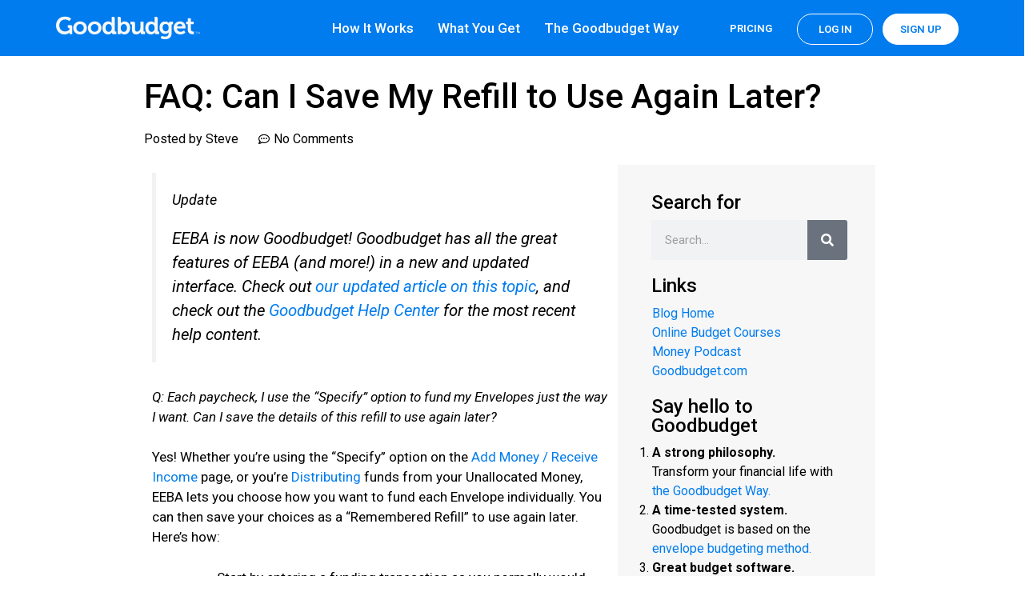

--- FILE ---
content_type: text/html; charset=UTF-8
request_url: https://goodbudget.com/blog/2012/04/faq-can-i-save-my-refill-to-use-again-later/
body_size: 173806
content:
<!DOCTYPE html>
<html lang="en-US">
<head>
	<meta charset="UTF-8">
	<link rel="profile" href="https://gmpg.org/xfn/11">
	<meta name='robots' content='index, follow, max-snippet:-1, max-image-preview:large, max-video-preview:-1' />
<meta name="viewport" content="width=device-width, initial-scale=1">
	<!-- This site is optimized with the Yoast SEO plugin v20.6 - https://yoast.com/wordpress/plugins/seo/ -->
	<title>FAQ: Can I Save My Refill to Use Again Later? | Goodbudget</title>
	<link rel="canonical" href="https://goodbudget.com/blog/2012/04/faq-can-i-save-my-refill-to-use-again-later/" />
	<meta property="og:locale" content="en_US" />
	<meta property="og:type" content="article" />
	<meta property="og:title" content="FAQ: Can I Save My Refill to Use Again Later?" />
	<meta property="og:description" content="Update EEBA is now Goodbudget! Goodbudget has all the great features of EEBA (and more!) in a new and updated interface. Check out our updated article on this topic, and check out the Goodbudget Help Center for the most recent help content. Q: Each paycheck, I use the &#8220;Specify&#8221; option to fund my Envelopes just ... Read more" />
	<meta property="og:url" content="https://goodbudget.com/blog/2012/04/faq-can-i-save-my-refill-to-use-again-later/" />
	<meta property="og:site_name" content="Goodbudget" />
	<meta property="article:publisher" content="https://www.facebook.com/eebacanhelp" />
	<meta property="article:published_time" content="2012-04-02T18:11:30+00:00" />
	<meta property="article:modified_time" content="2020-04-01T18:35:44+00:00" />
	<meta property="og:image" content="https://d2zn0zevyumdo1.cloudfront.net/wp-content/uploads/2012/03/refill5.png" />
	<meta name="author" content="Steve" />
	<meta name="twitter:card" content="summary_large_image" />
	<meta name="twitter:creator" content="@goodbudget" />
	<meta name="twitter:site" content="@goodbudget" />
	<meta name="twitter:label1" content="Written by" />
	<meta name="twitter:data1" content="Steve" />
	<meta name="twitter:label2" content="Est. reading time" />
	<meta name="twitter:data2" content="1 minute" />
	<script type="application/ld+json" class="yoast-schema-graph">{"@context":"https://schema.org","@graph":[{"@type":"WebPage","@id":"https://goodbudget.com/blog/2012/04/faq-can-i-save-my-refill-to-use-again-later/","url":"https://goodbudget.com/blog/2012/04/faq-can-i-save-my-refill-to-use-again-later/","name":"FAQ: Can I Save My Refill to Use Again Later?","isPartOf":{"@id":"https://goodbudget.com/#website"},"primaryImageOfPage":{"@id":"https://goodbudget.com/blog/2012/04/faq-can-i-save-my-refill-to-use-again-later/#primaryimage"},"image":{"@id":"https://goodbudget.com/blog/2012/04/faq-can-i-save-my-refill-to-use-again-later/#primaryimage"},"thumbnailUrl":"https://d2zn0zevyumdo1.cloudfront.net/wp-content/uploads/2012/03/refill5.png","datePublished":"2012-04-02T18:11:30+00:00","dateModified":"2020-04-01T18:35:44+00:00","author":{"@id":"https://goodbudget.com/#/schema/person/56d612caa40a12e93817607c53d2300c"},"inLanguage":"en-US","potentialAction":[{"@type":"ReadAction","target":["https://goodbudget.com/blog/2012/04/faq-can-i-save-my-refill-to-use-again-later/"]}]},{"@type":"ImageObject","inLanguage":"en-US","@id":"https://goodbudget.com/blog/2012/04/faq-can-i-save-my-refill-to-use-again-later/#primaryimage","url":"https://d2zn0zevyumdo1.cloudfront.net/wp-content/uploads/2012/03/refill5.png","contentUrl":"https://d2zn0zevyumdo1.cloudfront.net/wp-content/uploads/2012/03/refill5.png"},{"@type":"WebSite","@id":"https://goodbudget.com/#website","url":"https://goodbudget.com/","name":"Goodbudget","description":"Budget well. Live life. Do good.","potentialAction":[{"@type":"SearchAction","target":{"@type":"EntryPoint","urlTemplate":"https://goodbudget.com/?s={search_term_string}"},"query-input":"required name=search_term_string"}],"inLanguage":"en-US"},{"@type":"Person","@id":"https://goodbudget.com/#/schema/person/56d612caa40a12e93817607c53d2300c","name":"Steve","image":{"@type":"ImageObject","inLanguage":"en-US","@id":"https://goodbudget.com/#/schema/person/image/","url":"https://secure.gravatar.com/avatar/5085abade993d3e285f29959e4fa1915?s=96&d=mm&r=g","contentUrl":"https://secure.gravatar.com/avatar/5085abade993d3e285f29959e4fa1915?s=96&d=mm&r=g","caption":"Steve"},"sameAs":["https://goodbudget.com"],"url":"https://goodbudget.com/blog/author/steve/"}]}</script>
	<!-- / Yoast SEO plugin. -->



<!-- Platinum Seo Pack, version 2.4.0 by https://techblissonline.com/ -->

<title>FAQ: Can I Save My Refill to Use Again Later? | Goodbudget</title>
<meta name="description" content="Update EEBA is now Goodbudget! Goodbudget has all the great features of EEBA (and more!) in a new and updated interface. Check out our updated article on this topic, and check out the Goodbudget Help Center for the most recent help content." />
<meta name="robots" content="index,follow" />
<link rel="canonical" href="https://goodbudget.com/blog/2012/04/faq-can-i-save-my-refill-to-use-again-later/" />

<!--Techblissonline Platinum SEO Pack -->
<link href='https://fonts.gstatic.com' crossorigin rel='preconnect' />
<link href='https://sp-ao.shortpixel.ai' rel='preconnect' />

<!-- This site is optimized with the Schema Premium ver.1.2.4 - https://schema.press -->
<script type="application/ld+json" class="schema-premium">[{"@context":"https:\/\/schema.org","@type":"BlogPosting","image":{"@type":"ImageObject","url":"https:\/\/d2zn0zevyumdo1.cloudfront.net\/wp-content\/uploads\/2012\/03\/refill5.png","width":1200,"height":"83"},"name":"FAQ: Can I Save My Refill to Use Again Later?","url":"https:\/\/goodbudget.com\/blog\/2012\/04\/faq-can-i-save-my-refill-to-use-again-later\/","description":"Update EEBA is now Goodbudget! Goodbudget has all the great features of EEBA (and more!) in a new and updated interface. Check out our updated article on this topic, and check out the Goodbudget Help Center for the most recent help content. Q: Each paycheck, I use the &#8220;Specify&#8221; option to fund my Envelopes just ... <a title=\"FAQ: Can I Save My Refill to Use Again Later?\" class=\"read-more\" href=\"https:\/\/goodbudget.com\/blog\/2012\/04\/faq-can-i-save-my-refill-to-use-again-later\/\" aria-label=\"More on FAQ: Can I Save My Refill to Use Again Later?\">Read more<\/a>","headline":"FAQ: Can I Save My Refill to Use Again Later?","dateCreated":"2012-04-02T11:11:30-07:00","datePublished":"2012-04-02T11:11:30-07:00","dateModified":"2020-04-01T11:35:44-07:00","articleBody":"Update\nEEBA is now Goodbudget! Goodbudget has all the great features of EEBA (and more!) in a new and updated interface. Check out our updated article on this topic, and check out the Goodbudget Help Center for the most recent help content.\nQ: Each paycheck, I use the &#8220;Specify&#8221; option to fund my Envelopes just the way I want. Can I save the details of this refill to use again later?\nYes! Whether you&#8217;re using the &#8220;Specify&#8221; option on the Add Money \/ Receive Income page, or you&#8217;re Distributing funds from your Unallocated Money, EEBA lets you choose how you want to fund each Envelope individually. You can then save your choices as a &#8220;Remembered Refill&#8221; to use again later. Here&#8217;s how:\n\nStart by entering a funding transaction as you normally would.\nWhen you&#8217;re done, check the box next to &#8220;Remember this refill.&#8221;\nThen enter a name for the refill.\n\n\nThe next time you enter a funding transaction, you&#8217;ll be able to select which remembered refill you&#8217;d like to apply.\n\nWant to make a change? Head over to the Manage Remembered Refills page to delete an existing refill, then create a new one.\nWant to save even more time? Create a scheduled income to refill your Envelopes automatically.","mainEntityOfPage":{"@type":"WebPage","@id":"https:\/\/goodbudget.com\/blog\/2012\/04\/faq-can-i-save-my-refill-to-use-again-later\/#webpage"},"publisher":{"@type":"Organization","@id":"https:\/\/goodbudget.com#organization","url":"https:\/\/goodbudget.com","name":"Goodbudget","description":"Budget well. Live life. Do good.","logo":{"@type":"ImageObject","@id":"https:\/\/goodbudget.com#logo","url":"","width":600,"height":60},"image":{"@type":"ImageObject","@id":"https:\/\/goodbudget.com#logo","url":"","width":600,"height":60},"sameAs":["https:\/\/www.facebook.com\/eebacanhelp","https:\/\/twitter.com\/goodbudget","https:\/\/www.instagram.com\/goodbudgetapp\/?hl=en","https:\/\/www.youtube.com\/c\/goodbudget"]},"keywords":"faq, remembered refill","author":{"@type":"Person","name":"Steve","url":"https:\/\/goodbudget.com","sameAs":["https:\/\/goodbudget.com"]},"@id":"https:\/\/goodbudget.com\/blog\/2012\/04\/faq-can-i-save-my-refill-to-use-again-later#blogposting"}]</script><!-- Schema Premium Plugin -->

<link rel='stylesheet' id='generate-fonts-css' href='//fonts.googleapis.com/css?family=Roboto:100,100italic,300,300italic,regular,italic,500,500italic,700,700italic,900,900italic' media='all' />
<link rel='stylesheet' id='wp-block-library-css' href='https://goodbudget.com/wp-includes/css/dist/block-library/style.min.css?ver=6.2' media='all' />
<link rel='stylesheet' id='classic-theme-styles-css' href='https://goodbudget.com/wp-includes/css/classic-themes.min.css?ver=6.2' media='all' />
<style id='global-styles-inline-css'>
body{--wp--preset--color--black: #000000;--wp--preset--color--cyan-bluish-gray: #abb8c3;--wp--preset--color--white: #ffffff;--wp--preset--color--pale-pink: #f78da7;--wp--preset--color--vivid-red: #cf2e2e;--wp--preset--color--luminous-vivid-orange: #ff6900;--wp--preset--color--luminous-vivid-amber: #fcb900;--wp--preset--color--light-green-cyan: #7bdcb5;--wp--preset--color--vivid-green-cyan: #00d084;--wp--preset--color--pale-cyan-blue: #8ed1fc;--wp--preset--color--vivid-cyan-blue: #0693e3;--wp--preset--color--vivid-purple: #9b51e0;--wp--preset--color--contrast: var(--contrast);--wp--preset--color--contrast-2: var(--contrast-2);--wp--preset--color--contrast-3: var(--contrast-3);--wp--preset--color--base: var(--base);--wp--preset--color--base-2: var(--base-2);--wp--preset--color--base-3: var(--base-3);--wp--preset--color--accent: var(--accent);--wp--preset--gradient--vivid-cyan-blue-to-vivid-purple: linear-gradient(135deg,rgba(6,147,227,1) 0%,rgb(155,81,224) 100%);--wp--preset--gradient--light-green-cyan-to-vivid-green-cyan: linear-gradient(135deg,rgb(122,220,180) 0%,rgb(0,208,130) 100%);--wp--preset--gradient--luminous-vivid-amber-to-luminous-vivid-orange: linear-gradient(135deg,rgba(252,185,0,1) 0%,rgba(255,105,0,1) 100%);--wp--preset--gradient--luminous-vivid-orange-to-vivid-red: linear-gradient(135deg,rgba(255,105,0,1) 0%,rgb(207,46,46) 100%);--wp--preset--gradient--very-light-gray-to-cyan-bluish-gray: linear-gradient(135deg,rgb(238,238,238) 0%,rgb(169,184,195) 100%);--wp--preset--gradient--cool-to-warm-spectrum: linear-gradient(135deg,rgb(74,234,220) 0%,rgb(151,120,209) 20%,rgb(207,42,186) 40%,rgb(238,44,130) 60%,rgb(251,105,98) 80%,rgb(254,248,76) 100%);--wp--preset--gradient--blush-light-purple: linear-gradient(135deg,rgb(255,206,236) 0%,rgb(152,150,240) 100%);--wp--preset--gradient--blush-bordeaux: linear-gradient(135deg,rgb(254,205,165) 0%,rgb(254,45,45) 50%,rgb(107,0,62) 100%);--wp--preset--gradient--luminous-dusk: linear-gradient(135deg,rgb(255,203,112) 0%,rgb(199,81,192) 50%,rgb(65,88,208) 100%);--wp--preset--gradient--pale-ocean: linear-gradient(135deg,rgb(255,245,203) 0%,rgb(182,227,212) 50%,rgb(51,167,181) 100%);--wp--preset--gradient--electric-grass: linear-gradient(135deg,rgb(202,248,128) 0%,rgb(113,206,126) 100%);--wp--preset--gradient--midnight: linear-gradient(135deg,rgb(2,3,129) 0%,rgb(40,116,252) 100%);--wp--preset--duotone--dark-grayscale: url('#wp-duotone-dark-grayscale');--wp--preset--duotone--grayscale: url('#wp-duotone-grayscale');--wp--preset--duotone--purple-yellow: url('#wp-duotone-purple-yellow');--wp--preset--duotone--blue-red: url('#wp-duotone-blue-red');--wp--preset--duotone--midnight: url('#wp-duotone-midnight');--wp--preset--duotone--magenta-yellow: url('#wp-duotone-magenta-yellow');--wp--preset--duotone--purple-green: url('#wp-duotone-purple-green');--wp--preset--duotone--blue-orange: url('#wp-duotone-blue-orange');--wp--preset--font-size--small: 13px;--wp--preset--font-size--medium: 20px;--wp--preset--font-size--large: 36px;--wp--preset--font-size--x-large: 42px;--wp--preset--spacing--20: 0.44rem;--wp--preset--spacing--30: 0.67rem;--wp--preset--spacing--40: 1rem;--wp--preset--spacing--50: 1.5rem;--wp--preset--spacing--60: 2.25rem;--wp--preset--spacing--70: 3.38rem;--wp--preset--spacing--80: 5.06rem;--wp--preset--shadow--natural: 6px 6px 9px rgba(0, 0, 0, 0.2);--wp--preset--shadow--deep: 12px 12px 50px rgba(0, 0, 0, 0.4);--wp--preset--shadow--sharp: 6px 6px 0px rgba(0, 0, 0, 0.2);--wp--preset--shadow--outlined: 6px 6px 0px -3px rgba(255, 255, 255, 1), 6px 6px rgba(0, 0, 0, 1);--wp--preset--shadow--crisp: 6px 6px 0px rgba(0, 0, 0, 1);}:where(.is-layout-flex){gap: 0.5em;}body .is-layout-flow > .alignleft{float: left;margin-inline-start: 0;margin-inline-end: 2em;}body .is-layout-flow > .alignright{float: right;margin-inline-start: 2em;margin-inline-end: 0;}body .is-layout-flow > .aligncenter{margin-left: auto !important;margin-right: auto !important;}body .is-layout-constrained > .alignleft{float: left;margin-inline-start: 0;margin-inline-end: 2em;}body .is-layout-constrained > .alignright{float: right;margin-inline-start: 2em;margin-inline-end: 0;}body .is-layout-constrained > .aligncenter{margin-left: auto !important;margin-right: auto !important;}body .is-layout-constrained > :where(:not(.alignleft):not(.alignright):not(.alignfull)){max-width: var(--wp--style--global--content-size);margin-left: auto !important;margin-right: auto !important;}body .is-layout-constrained > .alignwide{max-width: var(--wp--style--global--wide-size);}body .is-layout-flex{display: flex;}body .is-layout-flex{flex-wrap: wrap;align-items: center;}body .is-layout-flex > *{margin: 0;}:where(.wp-block-columns.is-layout-flex){gap: 2em;}.has-black-color{color: var(--wp--preset--color--black) !important;}.has-cyan-bluish-gray-color{color: var(--wp--preset--color--cyan-bluish-gray) !important;}.has-white-color{color: var(--wp--preset--color--white) !important;}.has-pale-pink-color{color: var(--wp--preset--color--pale-pink) !important;}.has-vivid-red-color{color: var(--wp--preset--color--vivid-red) !important;}.has-luminous-vivid-orange-color{color: var(--wp--preset--color--luminous-vivid-orange) !important;}.has-luminous-vivid-amber-color{color: var(--wp--preset--color--luminous-vivid-amber) !important;}.has-light-green-cyan-color{color: var(--wp--preset--color--light-green-cyan) !important;}.has-vivid-green-cyan-color{color: var(--wp--preset--color--vivid-green-cyan) !important;}.has-pale-cyan-blue-color{color: var(--wp--preset--color--pale-cyan-blue) !important;}.has-vivid-cyan-blue-color{color: var(--wp--preset--color--vivid-cyan-blue) !important;}.has-vivid-purple-color{color: var(--wp--preset--color--vivid-purple) !important;}.has-black-background-color{background-color: var(--wp--preset--color--black) !important;}.has-cyan-bluish-gray-background-color{background-color: var(--wp--preset--color--cyan-bluish-gray) !important;}.has-white-background-color{background-color: var(--wp--preset--color--white) !important;}.has-pale-pink-background-color{background-color: var(--wp--preset--color--pale-pink) !important;}.has-vivid-red-background-color{background-color: var(--wp--preset--color--vivid-red) !important;}.has-luminous-vivid-orange-background-color{background-color: var(--wp--preset--color--luminous-vivid-orange) !important;}.has-luminous-vivid-amber-background-color{background-color: var(--wp--preset--color--luminous-vivid-amber) !important;}.has-light-green-cyan-background-color{background-color: var(--wp--preset--color--light-green-cyan) !important;}.has-vivid-green-cyan-background-color{background-color: var(--wp--preset--color--vivid-green-cyan) !important;}.has-pale-cyan-blue-background-color{background-color: var(--wp--preset--color--pale-cyan-blue) !important;}.has-vivid-cyan-blue-background-color{background-color: var(--wp--preset--color--vivid-cyan-blue) !important;}.has-vivid-purple-background-color{background-color: var(--wp--preset--color--vivid-purple) !important;}.has-black-border-color{border-color: var(--wp--preset--color--black) !important;}.has-cyan-bluish-gray-border-color{border-color: var(--wp--preset--color--cyan-bluish-gray) !important;}.has-white-border-color{border-color: var(--wp--preset--color--white) !important;}.has-pale-pink-border-color{border-color: var(--wp--preset--color--pale-pink) !important;}.has-vivid-red-border-color{border-color: var(--wp--preset--color--vivid-red) !important;}.has-luminous-vivid-orange-border-color{border-color: var(--wp--preset--color--luminous-vivid-orange) !important;}.has-luminous-vivid-amber-border-color{border-color: var(--wp--preset--color--luminous-vivid-amber) !important;}.has-light-green-cyan-border-color{border-color: var(--wp--preset--color--light-green-cyan) !important;}.has-vivid-green-cyan-border-color{border-color: var(--wp--preset--color--vivid-green-cyan) !important;}.has-pale-cyan-blue-border-color{border-color: var(--wp--preset--color--pale-cyan-blue) !important;}.has-vivid-cyan-blue-border-color{border-color: var(--wp--preset--color--vivid-cyan-blue) !important;}.has-vivid-purple-border-color{border-color: var(--wp--preset--color--vivid-purple) !important;}.has-vivid-cyan-blue-to-vivid-purple-gradient-background{background: var(--wp--preset--gradient--vivid-cyan-blue-to-vivid-purple) !important;}.has-light-green-cyan-to-vivid-green-cyan-gradient-background{background: var(--wp--preset--gradient--light-green-cyan-to-vivid-green-cyan) !important;}.has-luminous-vivid-amber-to-luminous-vivid-orange-gradient-background{background: var(--wp--preset--gradient--luminous-vivid-amber-to-luminous-vivid-orange) !important;}.has-luminous-vivid-orange-to-vivid-red-gradient-background{background: var(--wp--preset--gradient--luminous-vivid-orange-to-vivid-red) !important;}.has-very-light-gray-to-cyan-bluish-gray-gradient-background{background: var(--wp--preset--gradient--very-light-gray-to-cyan-bluish-gray) !important;}.has-cool-to-warm-spectrum-gradient-background{background: var(--wp--preset--gradient--cool-to-warm-spectrum) !important;}.has-blush-light-purple-gradient-background{background: var(--wp--preset--gradient--blush-light-purple) !important;}.has-blush-bordeaux-gradient-background{background: var(--wp--preset--gradient--blush-bordeaux) !important;}.has-luminous-dusk-gradient-background{background: var(--wp--preset--gradient--luminous-dusk) !important;}.has-pale-ocean-gradient-background{background: var(--wp--preset--gradient--pale-ocean) !important;}.has-electric-grass-gradient-background{background: var(--wp--preset--gradient--electric-grass) !important;}.has-midnight-gradient-background{background: var(--wp--preset--gradient--midnight) !important;}.has-small-font-size{font-size: var(--wp--preset--font-size--small) !important;}.has-medium-font-size{font-size: var(--wp--preset--font-size--medium) !important;}.has-large-font-size{font-size: var(--wp--preset--font-size--large) !important;}.has-x-large-font-size{font-size: var(--wp--preset--font-size--x-large) !important;}
.wp-block-navigation a:where(:not(.wp-element-button)){color: inherit;}
:where(.wp-block-columns.is-layout-flex){gap: 2em;}
.wp-block-pullquote{font-size: 1.5em;line-height: 1.6;}
</style>
<link rel='stylesheet' id='stcr-font-awesome-css' href='https://goodbudget.com/wp-content/plugins/subscribe-to-comments-reloaded/includes/css/font-awesome.min.css?ver=6.2' media='all' />
<link rel='stylesheet' id='generate-style-grid-css' href='https://goodbudget.com/wp-content/themes/generatepress/assets/css/unsemantic-grid.min.css?ver=3.1.0' media='all' />
<link rel='stylesheet' id='generate-style-css' href='https://goodbudget.com/wp-content/themes/generatepress/assets/css/style.min.css?ver=3.1.0' media='all' />
<style id='generate-style-inline-css'>
body{background-color:#ffffff;color:#000000;}a{color:#8b43ff;}a:visited{color:#8b43ff;}a:hover, a:focus, a:active{color:#6527d8;}body .grid-container{max-width:1440px;}.wp-block-group__inner-container{max-width:1440px;margin-left:auto;margin-right:auto;}:root{--contrast:#222222;--contrast-2:#575760;--contrast-3:#b2b2be;--base:#f0f0f0;--base-2:#f7f8f9;--base-3:#ffffff;--accent:#1e73be;}.has-contrast-color{color:#222222;}.has-contrast-background-color{background-color:#222222;}.has-contrast-2-color{color:#575760;}.has-contrast-2-background-color{background-color:#575760;}.has-contrast-3-color{color:#b2b2be;}.has-contrast-3-background-color{background-color:#b2b2be;}.has-base-color{color:#f0f0f0;}.has-base-background-color{background-color:#f0f0f0;}.has-base-2-color{color:#f7f8f9;}.has-base-2-background-color{background-color:#f7f8f9;}.has-base-3-color{color:#ffffff;}.has-base-3-background-color{background-color:#ffffff;}.has-accent-color{color:#1e73be;}.has-accent-background-color{background-color:#1e73be;}body, button, input, select, textarea{font-family:"Roboto", sans-serif;font-size:16px;}body{line-height:1.5;}.entry-content > [class*="wp-block-"]:not(:last-child){margin-bottom:1.5em;}.main-title{font-family:"Roboto", sans-serif;font-weight:500;font-size:45px;}.main-navigation .main-nav ul ul li a{font-size:14px;}.sidebar .widget, .footer-widgets .widget{font-size:17px;}h1{font-weight:500;}h2{font-weight:400;font-size:30px;}h3{font-weight:500;font-size:25px;}h4{font-size:20px;}h5{font-size:18px;}h6{font-weight:400;font-size:17px;}.site-info{font-size:14px;}@media (max-width:768px){.main-title{font-size:30px;}h1{font-size:30px;}h2{font-size:25px;}}.top-bar{background-color:#636363;color:#ffffff;}.top-bar a{color:#ffffff;}.top-bar a:hover{color:#303030;}.site-header{background-color:#222222;color:#ffffff;}.site-header a{color:#3a3a3a;}.main-title a,.main-title a:hover{color:#ffffff;}.site-description{color:#efefef;}.mobile-menu-control-wrapper .menu-toggle,.mobile-menu-control-wrapper .menu-toggle:hover,.mobile-menu-control-wrapper .menu-toggle:focus,.has-inline-mobile-toggle #site-navigation.toggled{background-color:rgba(0, 0, 0, 0.02);}.main-navigation,.main-navigation ul ul{background-color:#222222;}.main-navigation .main-nav ul li a, .main-navigation .menu-toggle, .main-navigation .menu-bar-items{color:#ffffff;}.main-navigation .main-nav ul li:not([class*="current-menu-"]):hover > a, .main-navigation .main-nav ul li:not([class*="current-menu-"]):focus > a, .main-navigation .main-nav ul li.sfHover:not([class*="current-menu-"]) > a, .main-navigation .menu-bar-item:hover > a, .main-navigation .menu-bar-item.sfHover > a{color:#ffffff;background-color:#3f3f3f;}button.menu-toggle:hover,button.menu-toggle:focus,.main-navigation .mobile-bar-items a,.main-navigation .mobile-bar-items a:hover,.main-navigation .mobile-bar-items a:focus{color:#ffffff;}.main-navigation .main-nav ul li[class*="current-menu-"] > a{color:#ffffff;background-color:#3f3f3f;}.navigation-search input[type="search"],.navigation-search input[type="search"]:active, .navigation-search input[type="search"]:focus, .main-navigation .main-nav ul li.search-item.active > a, .main-navigation .menu-bar-items .search-item.active > a{color:#ffffff;background-color:#3f3f3f;}.main-navigation ul ul{background-color:#3f3f3f;}.main-navigation .main-nav ul ul li a{color:#ffffff;}.main-navigation .main-nav ul ul li:not([class*="current-menu-"]):hover > a,.main-navigation .main-nav ul ul li:not([class*="current-menu-"]):focus > a, .main-navigation .main-nav ul ul li.sfHover:not([class*="current-menu-"]) > a{color:#ffffff;background-color:#4f4f4f;}.main-navigation .main-nav ul ul li[class*="current-menu-"] > a{color:#ffffff;background-color:#4f4f4f;}.separate-containers .inside-article, .separate-containers .comments-area, .separate-containers .page-header, .one-container .container, .separate-containers .paging-navigation, .inside-page-header{background-color:#ffffff;}.entry-meta{color:#595959;}.entry-meta a{color:#595959;}.entry-meta a:hover{color:#1e73be;}.sidebar .widget{background-color:#ffffff;}.sidebar .widget .widget-title{color:#000000;}.footer-widgets{background-color:#ffffff;}.footer-widgets .widget-title{color:#000000;}.site-info{color:#ffffff;background-color:#222222;}.site-info a{color:#ffffff;}.site-info a:hover{color:#606060;}.footer-bar .widget_nav_menu .current-menu-item a{color:#606060;}input[type="text"],input[type="email"],input[type="url"],input[type="password"],input[type="search"],input[type="tel"],input[type="number"],textarea,select{color:#666666;background-color:#fafafa;border-color:#cccccc;}input[type="text"]:focus,input[type="email"]:focus,input[type="url"]:focus,input[type="password"]:focus,input[type="search"]:focus,input[type="tel"]:focus,input[type="number"]:focus,textarea:focus,select:focus{color:#666666;background-color:#ffffff;border-color:#bfbfbf;}button,html input[type="button"],input[type="reset"],input[type="submit"],a.button,a.wp-block-button__link:not(.has-background){color:#ffffff;background-color:#666666;}button:hover,html input[type="button"]:hover,input[type="reset"]:hover,input[type="submit"]:hover,a.button:hover,button:focus,html input[type="button"]:focus,input[type="reset"]:focus,input[type="submit"]:focus,a.button:focus,a.wp-block-button__link:not(.has-background):active,a.wp-block-button__link:not(.has-background):focus,a.wp-block-button__link:not(.has-background):hover{color:#ffffff;background-color:#3f3f3f;}a.generate-back-to-top{background-color:rgba( 0,0,0,0.4 );color:#ffffff;}a.generate-back-to-top:hover,a.generate-back-to-top:focus{background-color:rgba( 0,0,0,0.6 );color:#ffffff;}@media (max-width: 768px){.main-navigation .menu-bar-item:hover > a, .main-navigation .menu-bar-item.sfHover > a{background:none;color:#ffffff;}}.inside-top-bar{padding:10px;}.inside-header{padding:20px;}.separate-containers .inside-article, .separate-containers .comments-area, .separate-containers .page-header, .separate-containers .paging-navigation, .one-container .site-content, .inside-page-header{padding:30px;}.site-main .wp-block-group__inner-container{padding:30px;}.entry-content .alignwide, body:not(.no-sidebar) .entry-content .alignfull{margin-left:-30px;width:calc(100% + 60px);max-width:calc(100% + 60px);}.one-container.right-sidebar .site-main,.one-container.both-right .site-main{margin-right:30px;}.one-container.left-sidebar .site-main,.one-container.both-left .site-main{margin-left:30px;}.one-container.both-sidebars .site-main{margin:0px 30px 0px 30px;}.rtl .menu-item-has-children .dropdown-menu-toggle{padding-left:20px;}.rtl .main-navigation .main-nav ul li.menu-item-has-children > a{padding-right:20px;}.footer-widgets{padding:0px;}.site-info{padding:0px;}@media (max-width:768px){.separate-containers .inside-article, .separate-containers .comments-area, .separate-containers .page-header, .separate-containers .paging-navigation, .one-container .site-content, .inside-page-header{padding:30px;}.site-main .wp-block-group__inner-container{padding:30px;}.site-info{padding-right:10px;padding-left:10px;}.entry-content .alignwide, body:not(.no-sidebar) .entry-content .alignfull{margin-left:-30px;width:calc(100% + 60px);max-width:calc(100% + 60px);}}.one-container .sidebar .widget{padding:0px;}/* End cached CSS */@media (max-width: 768px){.main-navigation .menu-toggle,.main-navigation .mobile-bar-items,.sidebar-nav-mobile:not(#sticky-placeholder){display:block;}.main-navigation ul,.gen-sidebar-nav{display:none;}[class*="nav-float-"] .site-header .inside-header > *{float:none;clear:both;}}
.dynamic-author-image-rounded{border-radius:100%;}.dynamic-featured-image, .dynamic-author-image{vertical-align:middle;}.one-container.blog .dynamic-content-template:not(:last-child), .one-container.archive .dynamic-content-template:not(:last-child){padding-bottom:0px;}.dynamic-entry-excerpt > p:last-child{margin-bottom:0px;}
.main-navigation .navigation-logo img {height:60px;}@media (max-width: 1450px) {.main-navigation .navigation-logo.site-logo {margin-left:0;}body.sticky-menu-logo.nav-float-left .main-navigation .site-logo.navigation-logo {margin-right:0;}}.main-navigation .main-nav ul li a,.menu-toggle,.main-navigation .mobile-bar-items a{transition: line-height 300ms ease}.main-navigation.toggled .main-nav > ul{background-color: #222222}
</style>
<link rel='stylesheet' id='generate-mobile-style-css' href='https://goodbudget.com/wp-content/themes/generatepress/assets/css/mobile.min.css?ver=3.1.0' media='all' />
<link rel='stylesheet' id='generate-font-icons-css' href='https://goodbudget.com/wp-content/themes/generatepress/assets/css/components/font-icons.min.css?ver=3.1.0' media='all' />
<link rel='stylesheet' id='elementor-icons-css' href='https://goodbudget.com/wp-content/plugins/elementor/assets/lib/eicons/css/elementor-icons.min.css?ver=5.18.0' media='all' />
<link rel='stylesheet' id='elementor-frontend-legacy-css' href='https://goodbudget.com/wp-content/plugins/elementor/assets/css/frontend-legacy.min.css?ver=3.12.2' media='all' />
<link rel='stylesheet' id='elementor-frontend-css' href='https://goodbudget.com/wp-content/plugins/elementor/assets/css/frontend.min.css?ver=3.12.2' media='all' />
<style id='elementor-frontend-inline-css'>
.elementor-kit-13500{--e-global-color-primary:#6EC1E4;--e-global-color-secondary:#54595F;--e-global-color-text:#7A7A7A;--e-global-color-accent:#61CE70;--e-global-color-4e44b1bc:#007CEF;--e-global-color-30ceb541:#F2FFF6;--e-global-color-544298e1:#D5FFDF;--e-global-color-21ba362:#F7F7F7;--e-global-color-5ca9354c:#8B43FF;--e-global-color-7bb2b982:#B0EFFF;--e-global-color-4d3458f5:#505050;--e-global-color-13d5090a:#23A455;--e-global-typography-primary-font-family:"Roboto";--e-global-typography-primary-font-weight:600;--e-global-typography-secondary-font-family:"Roboto Slab";--e-global-typography-secondary-font-weight:400;--e-global-typography-text-font-family:"Roboto";--e-global-typography-text-font-weight:400;--e-global-typography-accent-font-family:"Roboto";--e-global-typography-accent-font-weight:500;}.elementor-section.elementor-section-boxed > .elementor-container{max-width:1140px;}.e-con{--container-max-width:1140px;}{}h1.entry-title{display:var(--page-title-display);}.elementor-kit-13500 e-page-transition{background-color:#FFBC7D;}@media(max-width:1024px){.elementor-section.elementor-section-boxed > .elementor-container{max-width:1024px;}.e-con{--container-max-width:1024px;}}@media(max-width:767px){.elementor-section.elementor-section-boxed > .elementor-container{max-width:767px;}.e-con{--container-max-width:767px;}}
.elementor-90 .elementor-element.elementor-element-c4b16e8 > .elementor-container > .elementor-row > .elementor-column > .elementor-column-wrap > .elementor-widget-wrap{align-content:center;align-items:center;}.elementor-90 .elementor-element.elementor-element-c4b16e8{transition:background 0.3s, border 0.3s, border-radius 0.3s, box-shadow 0.3s;color:#ffffff;margin-top:0px;margin-bottom:0px;padding:0px 30px 0px 30px;}.elementor-90 .elementor-element.elementor-element-c4b16e8 > .elementor-background-overlay{transition:background 0.3s, border-radius 0.3s, opacity 0.3s;}.elementor-90 .elementor-element.elementor-element-c4b16e8 .elementor-heading-title{color:#ffffff;}.elementor-90 .elementor-element.elementor-element-c4b16e8 a{color:#ffffff;}.elementor-90 .elementor-element.elementor-element-c4b16e8 a:hover{color:#ffffff;}.elementor-bc-flex-widget .elementor-90 .elementor-element.elementor-element-92da73b.elementor-column .elementor-column-wrap{align-items:center;}.elementor-90 .elementor-element.elementor-element-92da73b.elementor-column.elementor-element[data-element_type="column"] > .elementor-column-wrap.elementor-element-populated > .elementor-widget-wrap{align-content:center;align-items:center;}.elementor-90 .elementor-element.elementor-element-92da73b > .elementor-column-wrap > .elementor-widget-wrap > .elementor-widget:not(.elementor-widget__width-auto):not(.elementor-widget__width-initial):not(:last-child):not(.elementor-absolute){margin-bottom:0px;}.elementor-90 .elementor-element.elementor-element-92da73b > .elementor-element-populated > .elementor-widget-wrap{padding:20px 0px 20px 0px;}.elementor-90 .elementor-element.elementor-element-e171ebb{text-align:left;}.elementor-90 .elementor-element.elementor-element-e171ebb img{width:180px;}.elementor-90 .elementor-element.elementor-element-f5b7f03{text-align:left;}.elementor-90 .elementor-element.elementor-element-f5b7f03 img{width:180px;}.elementor-bc-flex-widget .elementor-90 .elementor-element.elementor-element-16c2bb8.elementor-column .elementor-column-wrap{align-items:center;}.elementor-90 .elementor-element.elementor-element-16c2bb8.elementor-column.elementor-element[data-element_type="column"] > .elementor-column-wrap.elementor-element-populated > .elementor-widget-wrap{align-content:center;align-items:center;}.elementor-90 .elementor-element.elementor-element-16c2bb8.elementor-column > .elementor-column-wrap > .elementor-widget-wrap{justify-content:flex-end;}.elementor-90 .elementor-element.elementor-element-16c2bb8 > .elementor-element-populated{margin:0px 0px 0px 0px;--e-column-margin-right:0px;--e-column-margin-left:0px;}.elementor-90 .elementor-element.elementor-element-948a972 .elementor-menu-toggle{margin-left:auto;background-color:#ffffff;border-radius:100px;}.elementor-90 .elementor-element.elementor-element-948a972 .elementor-nav-menu .elementor-item{font-size:17px;font-weight:500;}.elementor-90 .elementor-element.elementor-element-948a972 .elementor-nav-menu--main .elementor-item{color:#ffffff;fill:#ffffff;padding-left:0px;padding-right:0px;}.elementor-90 .elementor-element.elementor-element-948a972 .elementor-nav-menu--main .elementor-item:hover,
					.elementor-90 .elementor-element.elementor-element-948a972 .elementor-nav-menu--main .elementor-item.elementor-item-active,
					.elementor-90 .elementor-element.elementor-element-948a972 .elementor-nav-menu--main .elementor-item.highlighted,
					.elementor-90 .elementor-element.elementor-element-948a972 .elementor-nav-menu--main .elementor-item:focus{color:#ffffff;fill:#ffffff;}.elementor-90 .elementor-element.elementor-element-948a972 .elementor-nav-menu--main .elementor-item.elementor-item-active{color:#b7b7b7;}.elementor-90 .elementor-element.elementor-element-948a972{--e-nav-menu-horizontal-menu-item-margin:calc( 30px / 2 );--nav-menu-icon-size:23px;}.elementor-90 .elementor-element.elementor-element-948a972 .elementor-nav-menu--main:not(.elementor-nav-menu--layout-horizontal) .elementor-nav-menu > li:not(:last-child){margin-bottom:30px;}.elementor-90 .elementor-element.elementor-element-948a972 .elementor-nav-menu--dropdown a, .elementor-90 .elementor-element.elementor-element-948a972 .elementor-menu-toggle{color:#ffffff;}.elementor-90 .elementor-element.elementor-element-948a972 .elementor-nav-menu--dropdown{background-color:#ffffff;}.elementor-90 .elementor-element.elementor-element-948a972 .elementor-nav-menu--dropdown a:hover,
					.elementor-90 .elementor-element.elementor-element-948a972 .elementor-nav-menu--dropdown a.elementor-item-active,
					.elementor-90 .elementor-element.elementor-element-948a972 .elementor-nav-menu--dropdown a.highlighted{background-color:rgba(255,255,255,0);}.elementor-90 .elementor-element.elementor-element-948a972 .elementor-nav-menu--dropdown .elementor-item, .elementor-90 .elementor-element.elementor-element-948a972 .elementor-nav-menu--dropdown  .elementor-sub-item{font-size:15px;font-weight:600;}.elementor-90 .elementor-element.elementor-element-948a972 .elementor-nav-menu--main > .elementor-nav-menu > li > .elementor-nav-menu--dropdown, .elementor-90 .elementor-element.elementor-element-948a972 .elementor-nav-menu__container.elementor-nav-menu--dropdown{margin-top:20px !important;}@media(max-width:1024px){.elementor-90 .elementor-element.elementor-element-948a972 .elementor-nav-menu--dropdown .elementor-item, .elementor-90 .elementor-element.elementor-element-948a972 .elementor-nav-menu--dropdown  .elementor-sub-item{font-size:24px;}.elementor-90 .elementor-element.elementor-element-948a972 .elementor-nav-menu--main > .elementor-nav-menu > li > .elementor-nav-menu--dropdown, .elementor-90 .elementor-element.elementor-element-948a972 .elementor-nav-menu__container.elementor-nav-menu--dropdown{margin-top:17px !important;}}@media(min-width:768px){.elementor-90 .elementor-element.elementor-element-92da73b{width:20%;}.elementor-90 .elementor-element.elementor-element-16c2bb8{width:80%;}}@media(max-width:1024px) and (min-width:768px){.elementor-90 .elementor-element.elementor-element-92da73b{width:75%;}.elementor-90 .elementor-element.elementor-element-16c2bb8{width:25%;}}@media(max-width:767px){.elementor-90 .elementor-element.elementor-element-c4b16e8{padding:0px 20px 0px 20px;}.elementor-90 .elementor-element.elementor-element-92da73b{width:75%;}.elementor-90 .elementor-element.elementor-element-92da73b > .elementor-element-populated > .elementor-widget-wrap{padding:32px 0px 22px 0px;}.elementor-90 .elementor-element.elementor-element-e171ebb img{width:125px;}.elementor-90 .elementor-element.elementor-element-f5b7f03 img{width:125px;}.elementor-90 .elementor-element.elementor-element-16c2bb8{width:25%;}.elementor-90 .elementor-element.elementor-element-948a972 .elementor-nav-menu--dropdown .elementor-item, .elementor-90 .elementor-element.elementor-element-948a972 .elementor-nav-menu--dropdown  .elementor-sub-item{font-size:24px;}.elementor-90 .elementor-element.elementor-element-948a972 .elementor-nav-menu--dropdown a{padding-top:12px;padding-bottom:12px;}.elementor-90 .elementor-element.elementor-element-948a972 .elementor-nav-menu--main > .elementor-nav-menu > li > .elementor-nav-menu--dropdown, .elementor-90 .elementor-element.elementor-element-948a972 .elementor-nav-menu__container.elementor-nav-menu--dropdown{margin-top:18px !important;}}/* Start custom CSS for image, class: .elementor-element-e171ebb */body.home .elementor-90 .elementor-element.elementor-element-e171ebb {
    display: none !important;
}/* End custom CSS */
/* Start custom CSS for image, class: .elementor-element-f5b7f03 */body.home .elementor-90 .elementor-element.elementor-element-f5b7f03 {
    display: block !important;
}/* End custom CSS */
/* Start custom CSS for nav-menu, class: .elementor-element-948a972 */.elementor-90 .elementor-element.elementor-element-948a972 .elementor-nav-menu--dropdown {
    height: 100vh;
}

.elementor-90 .elementor-element.elementor-element-948a972 .elementor-menu-toggle.elementor-active {
    background-color: transparent !important;
}

.elementor-90 .elementor-element.elementor-element-948a972 .nav-mobile-signup {
    display: none;
}

/* below changes header in desktop view */
@media only screen and (min-width: 1025px) {
    .elementor-90 .elementor-element.elementor-element-948a972 .uppercase a.elementor-item {
        font-size: 13px;
        font-weight: 600;
        text-transform: uppercase;
    }
    .elementor-90 .elementor-element.elementor-element-948a972 .uppercase {
        margin-right: 12px !important;
    }
    .elementor-90 .elementor-element.elementor-element-948a972 .uppercase:not(.nav-btn) {
        margin-left: 30px !important;
    }
    
    .elementor-90 .elementor-element.elementor-element-948a972 .nav-btn {
        border: 1px solid white;
        border-radius: 50px;
        top: 5px;
        bottom: 5px; 
        left: 0px; 
        right: 0px;
        /*padding: 0px 24px;*/
        height: 39px;
        width: 95px;
    }
    
    .elementor-90 .elementor-element.elementor-element-948a972 .menu-item-22 {
        top: 1px;
        padding: 0px 4px;
        }
    
    .elementor-90 .elementor-element.elementor-element-948a972 .nav-btn a {
        padding: 8px 20px;
        justify-content: center;
    }
    
    .elementor-90 .elementor-element.elementor-element-948a972 .nav-btn.inverted {
        background: white;
    }
    
    .elementor-90 .elementor-element.elementor-element-948a972 .nav-btn:hover {
        border-color: #ffffff;
        background-color: #d9d9d9;
    }
    
    .elementor-90 .elementor-element.elementor-element-948a972 .nav-btn.inverted:hover {
        border-color: #d9d9d9 ;
        background-color: #d9d9d9;
    }
    /* below is the hover text colour for non-button text*/
    .elementor-90 .elementor-element.elementor-element-948a972 .menu-item-22 a:hover, 
    .elementor-90 .elementor-element.elementor-element-948a972 .menu-item-20 a:hover, 
    .elementor-90 .elementor-element.elementor-element-948a972 .menu-item-21 a:hover, 
    .elementor-90 .elementor-element.elementor-element-948a972 .menu-item-11743 a:hover {color: #d9d9d9 !important;
    }
}
/* below changes hamburger menu in tablet/mobile view */
@media only screen and (max-width: 1024px) {
    .elementor-90 .elementor-element.elementor-element-948a972 ul {
        height: 100%;
        display: flex;
        flex-direction: column;
    }
    .elementor-90 .elementor-element.elementor-element-948a972 .nav-mobile-signup {
        display: flex;
        flex-direction: column;
        flex-grow: 1;
        justify-content: flex-end;
    }
    .elementor-90 .elementor-element.elementor-element-948a972 .nav-mobile-signup a {
        background: rgba(255,255,255,0.75);
        font-size: 16px;
        padding: 16px;
        transition: background 0.3s;
    }
    .elementor-90 .elementor-element.elementor-element-948a972 .nav-mobile-signup a:hover {
        background: rgba(255,255,255,0.9);
    }    
}


body.home .elementor-90 .elementor-element.elementor-element-948a972 a {
    color: #39A362 !important;
}
/* below is hover text colour for non-button text on home page only */
body.home .elementor-90 .elementor-element.elementor-element-948a972 
.menu-item-19 a:hover, 
body.home .elementor-90 .elementor-element.elementor-element-948a972 .menu-item-20 a:hover, 
body.home .elementor-90 .elementor-element.elementor-element-948a972 .menu-item-21 a:hover,
body.home .elementor-90 .elementor-element.elementor-element-948a972 .menu-item-22 a:hover {color: #b7b7b7 !important;
}
body.home .elementor-90 .elementor-element.elementor-element-948a972 .elementor-menu-toggle {
    background-color: #39A362;
}
body.home .elementor-90 .elementor-element.elementor-element-948a972 .elementor-menu-toggle.elementor-active {
    color: #39A362;
}
@media only screen and (min-width: 1025px) {
    body.home .elementor-90 .elementor-element.elementor-element-948a972 .nav-btn {
        border-color: #39A362;
    }
    
    body.home .elementor-90 .elementor-element.elementor-element-948a972 .nav-btn.inverted {
        background: #39A362;
    }
    body.home .elementor-90 .elementor-element.elementor-element-948a972 .nav-btn.inverted a {
        color: white !important;
    }
    body.home .elementor-90 .elementor-element.elementor-element-948a972 .nav-btn.inverted:hover {background: #d9d9d9 !important;}
}
@media only screen and (max-width: 1024px) {
    body.home .elementor-90 .elementor-element.elementor-element-948a972 a:hover {color: #b7b7b7 !important;
    }
}/* End custom CSS */
.elementor-8088 .elementor-element.elementor-element-7565fc9b > .elementor-container{max-width:980px;}.elementor-8088 .elementor-element.elementor-element-b19c400 .elementor-heading-title{color:#000000;}.elementor-8088 .elementor-element.elementor-element-015c4b3 .elementor-icon-list-items:not(.elementor-inline-items) .elementor-icon-list-item:not(:last-child){padding-bottom:calc(25px/2);}.elementor-8088 .elementor-element.elementor-element-015c4b3 .elementor-icon-list-items:not(.elementor-inline-items) .elementor-icon-list-item:not(:first-child){margin-top:calc(25px/2);}.elementor-8088 .elementor-element.elementor-element-015c4b3 .elementor-icon-list-items.elementor-inline-items .elementor-icon-list-item{margin-right:calc(25px/2);margin-left:calc(25px/2);}.elementor-8088 .elementor-element.elementor-element-015c4b3 .elementor-icon-list-items.elementor-inline-items{margin-right:calc(-25px/2);margin-left:calc(-25px/2);}body.rtl .elementor-8088 .elementor-element.elementor-element-015c4b3 .elementor-icon-list-items.elementor-inline-items .elementor-icon-list-item:after{left:calc(-25px/2);}body:not(.rtl) .elementor-8088 .elementor-element.elementor-element-015c4b3 .elementor-icon-list-items.elementor-inline-items .elementor-icon-list-item:after{right:calc(-25px/2);}.elementor-8088 .elementor-element.elementor-element-015c4b3 .elementor-icon-list-icon{width:14px;}.elementor-8088 .elementor-element.elementor-element-015c4b3 .elementor-icon-list-icon i{font-size:14px;}.elementor-8088 .elementor-element.elementor-element-015c4b3 .elementor-icon-list-icon svg{--e-icon-list-icon-size:14px;}.elementor-8088 .elementor-element.elementor-element-3ceb4d8{color:#000000;font-size:17px;}.elementor-8088 .elementor-element.elementor-element-1ed35e5 span.post-navigation__prev--label{color:#007cef;}.elementor-8088 .elementor-element.elementor-element-1ed35e5 span.post-navigation__next--label{color:#007cef;}.elementor-8088 .elementor-element.elementor-element-1ed35e5 span.post-navigation__prev--label:hover{color:#0056c9;}.elementor-8088 .elementor-element.elementor-element-1ed35e5 span.post-navigation__next--label:hover{color:#0056c9;}.elementor-8088 .elementor-element.elementor-element-1ed35e5 span.post-navigation__prev--label, .elementor-8088 .elementor-element.elementor-element-1ed35e5 span.post-navigation__next--label{font-size:12px;text-transform:uppercase;}.elementor-8088 .elementor-element.elementor-element-1ed35e5 span.post-navigation__prev--title, .elementor-8088 .elementor-element.elementor-element-1ed35e5 span.post-navigation__next--title{color:#007cef;font-size:16px;font-weight:500;}.elementor-8088 .elementor-element.elementor-element-1ed35e5 span.post-navigation__prev--title:hover, .elementor-8088 .elementor-element.elementor-element-1ed35e5 span.post-navigation__next--title:hover{color:#0056c9;}.elementor-8088 .elementor-element.elementor-element-1ed35e5 .post-navigation__arrow-wrapper{color:#007cef;font-size:40px;}.elementor-8088 .elementor-element.elementor-element-1ed35e5 .post-navigation__arrow-wrapper:hover{color:#0056c9;}.elementor-8088 .elementor-element.elementor-element-1ed35e5 > .elementor-widget-container{margin:0px 0px 0px 0px;}.elementor-8088 .elementor-element.elementor-element-c91fa19:not(.elementor-motion-effects-element-type-background) > .elementor-column-wrap, .elementor-8088 .elementor-element.elementor-element-c91fa19 > .elementor-column-wrap > .elementor-motion-effects-container > .elementor-motion-effects-layer{background-color:#f7f7f7;}.elementor-8088 .elementor-element.elementor-element-c91fa19 > .elementor-element-populated{transition:background 0.3s, border 0.3s, border-radius 0.3s, box-shadow 0.3s;}.elementor-8088 .elementor-element.elementor-element-c91fa19 > .elementor-element-populated > .elementor-background-overlay{transition:background 0.3s, border-radius 0.3s, opacity 0.3s;}.elementor-8088 .elementor-element.elementor-element-c91fa19 > .elementor-element-populated > .elementor-widget-wrap{padding:0px 0px 0px 7px;}.elementor-8088 .elementor-element.elementor-element-895b743 > .elementor-widget-container{margin:5px 5px 5px 5px;padding:10px 10px 10px 10px;}.elementor-8088 .elementor-element.elementor-element-c4dab86{--spacer-size:80px;}@media(min-width:768px){.elementor-8088 .elementor-element.elementor-element-d5da71f{width:64.332%;}.elementor-8088 .elementor-element.elementor-element-c91fa19{width:35%;}}/* Start custom CSS for post-info, class: .elementor-element-015c4b3 */.elementor-8088 .elementor-element.elementor-element-015c4b3 li:nth-child(3) {
    margin-left: 1em !important;
}/* End custom CSS */
/* Start custom CSS for theme-post-content, class: .elementor-element-3ceb4d8 */.elementor-8088 .elementor-element.elementor-element-3ceb4d8 a {color: #007CEF;}
.elementor-8088 .elementor-element.elementor-element-3ceb4d8 a:hover {color: #0056C9;}

.elementor-8088 .elementor-element.elementor-element-3ceb4d8 a[href$="/signup"], a[href$="/login"], a[href$="/home"], a[href$="/edit"] {color: #ffffff !important;}/* End custom CSS */
/* Start custom CSS for post-comments, class: .elementor-element-4dbc23e0 */.elementor-8088 .elementor-element.elementor-element-4dbc23e0 a {color: #007CEF !important;}
.elementor-8088 .elementor-element.elementor-element-4dbc23e0 a:hover {color: #0056C9 !important;}/* End custom CSS */
</style>
<link rel='stylesheet' id='swiper-css' href='https://goodbudget.com/wp-content/plugins/elementor/assets/lib/swiper/css/swiper.min.css?ver=5.3.6' media='all' />
<link rel='stylesheet' id='elementor-pro-css' href='https://goodbudget.com/wp-content/plugins/elementor-pro/assets/css/frontend.min.css?ver=3.12.3' media='all' />
<link rel='stylesheet' id='uael-frontend-css' href='https://goodbudget.com/wp-content/plugins/ultimate-elementor/assets/min-css/uael-frontend.min.css?ver=1.36.15' media='all' />
<link rel='stylesheet' id='font-awesome-5-all-css' href='https://goodbudget.com/wp-content/plugins/elementor/assets/lib/font-awesome/css/all.min.css?ver=3.12.2' media='all' />
<link rel='stylesheet' id='font-awesome-4-shim-css' href='https://goodbudget.com/wp-content/plugins/elementor/assets/lib/font-awesome/css/v4-shims.min.css?ver=3.12.2' media='all' />
<link rel='stylesheet' id='generate-sticky-css' href='https://goodbudget.com/wp-content/plugins/gp-premium/menu-plus/functions/css/sticky.min.css?ver=2.1.1' media='all' />
<link rel='stylesheet' id='generate-offside-css' href='https://goodbudget.com/wp-content/plugins/gp-premium/menu-plus/functions/css/offside.min.css?ver=2.1.1' media='all' />
<style id='generate-offside-inline-css'>
.slideout-navigation.main-navigation .main-nav ul li a{font-weight:normal;text-transform:none;}.slideout-navigation.main-navigation.do-overlay .main-nav ul ul li a{font-size:1em;}.slideout-navigation, .slideout-navigation a{color:#ffffff;}.slideout-navigation button.slideout-exit{color:#ffffff;padding-left:20px;padding-right:20px;}.slideout-navigation .dropdown-menu-toggle:before{content:"\f107";}.slideout-navigation .sfHover > a .dropdown-menu-toggle:before{content:"\f106";}@media (max-width: 768px){.menu-bar-item.slideout-toggle{display:none;}}
</style>
<link rel='stylesheet' id='gp-premium-icons-css' href='https://goodbudget.com/wp-content/plugins/gp-premium/general/icons/icons.min.css?ver=2.1.1' media='all' />
<link rel='stylesheet' id='generate-menu-logo-css' href='https://goodbudget.com/wp-content/plugins/gp-premium/menu-plus/functions/css/menu-logo.min.css?ver=2.1.1' media='all' />
<style id='generate-menu-logo-inline-css'>
@media (max-width: 768px){.sticky-menu-logo .navigation-stick:not(.mobile-header-navigation) .menu-toggle,.menu-logo .main-navigation:not(.mobile-header-navigation) .menu-toggle{display:inline-block;clear:none;width:auto;float:right;}.sticky-menu-logo .navigation-stick:not(.mobile-header-navigation) .mobile-bar-items,.menu-logo .main-navigation:not(.mobile-header-navigation) .mobile-bar-items{position:relative;float:right;}.regular-menu-logo .main-navigation:not(.navigation-stick):not(.mobile-header-navigation) .menu-toggle{display:inline-block;clear:none;width:auto;float:right;}.regular-menu-logo .main-navigation:not(.navigation-stick):not(.mobile-header-navigation) .mobile-bar-items{position:relative;float:right;}body[class*="nav-float-"].menu-logo-enabled:not(.sticky-menu-logo) .main-navigation .main-nav{display:block;}.sticky-menu-logo.nav-float-left .navigation-stick:not(.mobile-header-navigation) .menu-toggle,.menu-logo.nav-float-left .main-navigation:not(.mobile-header-navigation) .menu-toggle,.regular-menu-logo.nav-float-left .main-navigation:not(.navigation-stick):not(.mobile-header-navigation) .menu-toggle{float:left;}}
</style>
<link rel='stylesheet' id='google-fonts-1-css' href='https://fonts.googleapis.com/css?family=Roboto%3A100%2C100italic%2C200%2C200italic%2C300%2C300italic%2C400%2C400italic%2C500%2C500italic%2C600%2C600italic%2C700%2C700italic%2C800%2C800italic%2C900%2C900italic%7CRoboto+Slab%3A100%2C100italic%2C200%2C200italic%2C300%2C300italic%2C400%2C400italic%2C500%2C500italic%2C600%2C600italic%2C700%2C700italic%2C800%2C800italic%2C900%2C900italic&#038;display=auto&#038;ver=6.2' media='all' />
<link rel='stylesheet' id='elementor-icons-shared-0-css' href='https://goodbudget.com/wp-content/plugins/elementor/assets/lib/font-awesome/css/fontawesome.min.css?ver=5.15.3' media='all' />
<link rel='stylesheet' id='elementor-icons-fa-solid-css' href='https://goodbudget.com/wp-content/plugins/elementor/assets/lib/font-awesome/css/solid.min.css?ver=5.15.3' media='all' />
<link rel="preconnect" href="https://fonts.gstatic.com/" crossorigin><script src='https://goodbudget.com/wp-includes/js/jquery/jquery.min.js?ver=3.6.3' id='jquery-core-js'></script>
<script src='https://goodbudget.com/wp-includes/js/jquery/jquery-migrate.min.js?ver=3.4.0' id='jquery-migrate-js'></script>
<script src='https://goodbudget.com/wp-content/plugins/elementor/assets/lib/font-awesome/js/v4-shims.min.js?ver=3.12.2' id='font-awesome-4-shim-js'></script>
<link rel="https://api.w.org/" href="https://goodbudget.com/wp-json/" /><link rel="alternate" type="application/json" href="https://goodbudget.com/wp-json/wp/v2/posts/2781" /><link rel="EditURI" type="application/rsd+xml" title="RSD" href="https://goodbudget.com/xmlrpc.php?rsd" />
<link rel="wlwmanifest" type="application/wlwmanifest+xml" href="https://goodbudget.com/wp-includes/wlwmanifest.xml" />
<meta name="generator" content="WordPress 6.2" />
<link rel='shortlink' href='https://goodbudget.com/?p=2781' />
<link rel="alternate" type="application/json+oembed" href="https://goodbudget.com/wp-json/oembed/1.0/embed?url=https%3A%2F%2Fgoodbudget.com%2Fblog%2F2012%2F04%2Ffaq-can-i-save-my-refill-to-use-again-later%2F" />
<link rel="alternate" type="text/xml+oembed" href="https://goodbudget.com/wp-json/oembed/1.0/embed?url=https%3A%2F%2Fgoodbudget.com%2Fblog%2F2012%2F04%2Ffaq-can-i-save-my-refill-to-use-again-later%2F&#038;format=xml" />
<link rel="alternate nofollow" type="application/rss+xml" title="Goodbudget &raquo; FAQ: Can I Save My Refill to Use Again Later? Comments Feed" href="https://goodbudget.com/blog/2012/04/faq-can-i-save-my-refill-to-use-again-later/feed/" />
<script type="text/javascript"><!--
function powerpress_pinw(pinw_url){window.open(pinw_url, 'PowerPressPlayer','toolbar=0,status=0,resizable=1,width=460,height=320');	return false;}
//-->
</script>
<style type="text/css">
ul.scfw_16px li, ul.scfw_24px li, ul.scfw_32px li, ul.scfw_16px li a, ul.scfw_24px li a, ul.scfw_32px li a {
	display:inline !important;
	float:none !important;
	border:0 !important;
	background:transparent none !important;
	margin:0 !important;
	padding:0 !important;
}
ul.scfw_16px li {
	margin:0 2px 0 0 !important;
}
ul.scfw_24px li {
	margin:0 3px 0 0 !important;
}
ul.scfw_32px li {
	margin:0 5px 0 0 !important;
}
ul.scfw_text_img li:before, ul.scfw_16px li:before, ul.scfw_24px li:before, ul.scfw_32px li:before {
	content:none !important;
}
.scfw img {
	float:none !important;
}
</style>	
		<style>
		.gb-shape-envelopes .elementor-shape-top {
			height: 100%;
		}
		.gb-shape-envelopes .elementor-shape-top svg {
			height: 25%;
			z-index: 0;
		}
		.gb-shape-envelopes .elementor-shape-top path {
			fill: transparent;
		}
		.gb-shape-envelopes.envelopes-white .elementor-shape-top path {
			fill: #EDFBFF;
		}
		.gb-shape-envelopes.envelopes-blue .elementor-shape-top path {
			fill: #b0efff;
		}
		.gb-shape-envelopes .elementor-post__card {
			position: relative;
		}
		.gb-shape-envelopes .elementor-post__text {
			margin: 0;
			position: relative;
			display: flex;
			height: 100%;
			flex-direction: column;
		}
		.gb-shape-envelopes .elementor-post__title {
			margin-top: 60px;
		}
		.gb-shape-envelopes .elementor-post__meta-data {
			border: none !important;
			position: absolute;
			top: 30px;
		}
		.gb-shape-envelopes .elementor-post__read-more {
			position: absolute;
			bottom: 15px;
			right: 15px;
			margin: 0;
		}
	</style>
	<link rel="stylesheet" href="https://use.typekit.net/ckw8dzn.css">
	<style>
		.gb-page-home header.elementor-top-section,									
		.gb-page-home .elementor-location-header,
		.gb-page-home .elementor-location-header .elementor-nav-menu--dropdown {
			background-color: #FFFFFF !important;
		}
		.gb-page-home .gb-footer	{
			background-color: #23a455 !important;
		}
		.gb-page-home .nav-mobile-signup a,
		.gb-page-home .elementor-menu-toggle:not(.elementor-active) {
			color: #FFFFFF !important;
		}
		@media only screen and (min-width: 1025px) {
			.gb-page-home .nav-btn.inverted a {
				color: #FFFFFF !important;
			}
		}	
									
									
	
		.gb-page-green header.elementor-top-section,
		.gb-page-green .elementor-location-header,
		.gb-page-green .elementor-location-header .elementor-nav-menu--dropdown,
		.gb-page-green .gb-footer	{
			background-color: #23a455 !important;
		}
		.gb-page-green .nav-mobile-signup a,
		.gb-page-green .elementor-menu-toggle:not(.elementor-active) {
			color: #23a455 !important;
		}
		@media only screen and (min-width: 1025px) {
			.gb-page-green .nav-btn.inverted a {
				color: #23a455 !important;
			}
		}
				
			
									
		.gb-page-blue header.elementor-top-section,									
		.gb-page-blue .elementor-location-header,
		.gb-page-blue .elementor-location-header .elementor-nav-menu--dropdown,									
		.gb-page-blue .gb-footer	{
			background-color: #007CEF !important;
		}
		.gb-page-blue .nav-mobile-signup a,
		.gb-page-blue .elementor-menu-toggle:not(.elementor-active) {
			color: #007CEF !important;
		}
		@media only screen and (min-width: 1025px) {
			.gb-page-blue .nav-btn.inverted a {
				color: #007CEF !important;
			}
		}
	</style>
	<style>
		.show-post-type .post-type {
			font-size: 12px;
			color: #505050;
			text-transform: uppercase;
			position: absolute;
			top: 30px;
		}
		.show-post-type__light .post-type{
			color: white;
		}
	</style>
	<!-- remove nav tooltip message -->
	<script type="text/javascript">
		jQuery(document).ready(function() {
			var buttons = jQuery('a[title|="login-signup-button"]');
			for (var i = 0; i < buttons.length; i++) {
				jQuery(buttons[i]).attr("title","");
			}
		});
	</script>
	<!-- end remove nav tooltip message -->
	
	<meta name="apple-itunes-app" content="app-id=471112395">
	<meta name="google-site-verification" content="5imALnBkZltaS72yCalFZyyH_dVcENH_wrpMRLoJ-fc">

<link rel="pingback" href="https://goodbudget.com/xmlrpc.php">
<meta name="generator" content="Elementor 3.12.2; features: a11y_improvements, additional_custom_breakpoints; settings: css_print_method-internal, google_font-enabled, font_display-auto">
            <style>.async-hide { opacity: 0 !important} </style>
        <script>(function(a,s,y,n,c,h,i,d,e){s.className+=' '+y;h.start=1*new Date;
                h.end=i=function(){s.className=s.className.replace(RegExp(' ?'+y),'')};
                (a[n]=a[n]||[]).hide=h;setTimeout(function(){i();h.end=null},c);h.timeout=c;
            })(window,document.documentElement,'async-hide','dataLayer',4000,
                {'GTM-PJDGZC8':true});</script>
				<script async src="https://www.googleoptimize.com/optimize.js?id=GTM-PJDGZC8"></script>
    		        <script>
            (function(i,s,o,g,r,a,m){i['GoogleAnalyticsObject']=r;i[r]=i[r]||function(){
                (i[r].q=i[r].q||[]).push(arguments)},i[r].l=1*new Date();a=s.createElement(o),
                m=s.getElementsByTagName(o)[0];a.async=1;a.src=g;m.parentNode.insertBefore(a,m)
            })(window,document,'script','//www.google-analytics.com/analytics.js','ga');

            ga('create', 'UA-11457071-5', 'goodbudget.com', {'cookieDomain': 'auto'});
            ga('send', 'pageview');
        </script>
            <!-- Google Tag Manager -->
    <script>(function(w,d,s,l,i){w[l]=w[l]||[];w[l].push({'gtm.start':
                new Date().getTime(),event:'gtm.js'});var f=d.getElementsByTagName(s)[0],
            j=d.createElement(s),dl=l!='dataLayer'?'&l='+l:'';j.async=true;j.src=
            'https://www.googletagmanager.com/gtm.js?id='+i+dl;f.parentNode.insertBefore(j,f);
        })(window,document,'script','dataLayer','GTM-TN87PP8');</script>
    <!-- End Google Tag Manager -->
    <link rel="icon" href="https://goodbudget.com/wp-content/uploads/2019/07/19172335/cropped-2019-eeba-happy-3-tilt-1-32x32.png" sizes="32x32" />
<link rel="icon" href="https://goodbudget.com/wp-content/uploads/2019/07/19172335/cropped-2019-eeba-happy-3-tilt-1-192x192.png" sizes="192x192" />
<link rel="apple-touch-icon" href="https://goodbudget.com/wp-content/uploads/2019/07/19172335/cropped-2019-eeba-happy-3-tilt-1-180x180.png" />
<meta name="msapplication-TileImage" content="https://goodbudget.com/wp-content/uploads/2019/07/19172335/cropped-2019-eeba-happy-3-tilt-1-270x270.png" />
		<style id="wp-custom-css">
			html {
	background: #fff;
}
body {
	max-width: 1440px;
	margin: auto;
}
.bg-gray {
    background: #ececec;
    padding: 30px 30px 4px 30px;
    margin: 30px 0px;
}

html,
body{
width:100%;
overflow-x:hidden;
}

.gbLogo {
	margin: 0;
	line-height: 0;
}		</style>
		</head>

<body class="post-template-default single single-post postid-2781 single-format-standard wp-embed-responsive post-image-above-header post-image-aligned-center slideout-enabled slideout-mobile sticky-menu-no-transition sticky-enabled menu-logo menu-logo-enabled both-sticky-menu gb-page-blue no-sidebar nav-below-header separate-containers fluid-header active-footer-widgets-0 nav-aligned-right header-aligned-left dropdown-hover elementor-default elementor-template-full-width elementor-kit-13500 elementor-page-8088 full-width-content" itemtype="https://schema.org/Blog" itemscope>
	<svg xmlns="http://www.w3.org/2000/svg" viewBox="0 0 0 0" width="0" height="0" focusable="false" role="none" style="visibility: hidden; position: absolute; left: -9999px; overflow: hidden;" ><defs><filter id="wp-duotone-dark-grayscale"><feColorMatrix color-interpolation-filters="sRGB" type="matrix" values=" .299 .587 .114 0 0 .299 .587 .114 0 0 .299 .587 .114 0 0 .299 .587 .114 0 0 " /><feComponentTransfer color-interpolation-filters="sRGB" ><feFuncR type="table" tableValues="0 0.49803921568627" /><feFuncG type="table" tableValues="0 0.49803921568627" /><feFuncB type="table" tableValues="0 0.49803921568627" /><feFuncA type="table" tableValues="1 1" /></feComponentTransfer><feComposite in2="SourceGraphic" operator="in" /></filter></defs></svg><svg xmlns="http://www.w3.org/2000/svg" viewBox="0 0 0 0" width="0" height="0" focusable="false" role="none" style="visibility: hidden; position: absolute; left: -9999px; overflow: hidden;" ><defs><filter id="wp-duotone-grayscale"><feColorMatrix color-interpolation-filters="sRGB" type="matrix" values=" .299 .587 .114 0 0 .299 .587 .114 0 0 .299 .587 .114 0 0 .299 .587 .114 0 0 " /><feComponentTransfer color-interpolation-filters="sRGB" ><feFuncR type="table" tableValues="0 1" /><feFuncG type="table" tableValues="0 1" /><feFuncB type="table" tableValues="0 1" /><feFuncA type="table" tableValues="1 1" /></feComponentTransfer><feComposite in2="SourceGraphic" operator="in" /></filter></defs></svg><svg xmlns="http://www.w3.org/2000/svg" viewBox="0 0 0 0" width="0" height="0" focusable="false" role="none" style="visibility: hidden; position: absolute; left: -9999px; overflow: hidden;" ><defs><filter id="wp-duotone-purple-yellow"><feColorMatrix color-interpolation-filters="sRGB" type="matrix" values=" .299 .587 .114 0 0 .299 .587 .114 0 0 .299 .587 .114 0 0 .299 .587 .114 0 0 " /><feComponentTransfer color-interpolation-filters="sRGB" ><feFuncR type="table" tableValues="0.54901960784314 0.98823529411765" /><feFuncG type="table" tableValues="0 1" /><feFuncB type="table" tableValues="0.71764705882353 0.25490196078431" /><feFuncA type="table" tableValues="1 1" /></feComponentTransfer><feComposite in2="SourceGraphic" operator="in" /></filter></defs></svg><svg xmlns="http://www.w3.org/2000/svg" viewBox="0 0 0 0" width="0" height="0" focusable="false" role="none" style="visibility: hidden; position: absolute; left: -9999px; overflow: hidden;" ><defs><filter id="wp-duotone-blue-red"><feColorMatrix color-interpolation-filters="sRGB" type="matrix" values=" .299 .587 .114 0 0 .299 .587 .114 0 0 .299 .587 .114 0 0 .299 .587 .114 0 0 " /><feComponentTransfer color-interpolation-filters="sRGB" ><feFuncR type="table" tableValues="0 1" /><feFuncG type="table" tableValues="0 0.27843137254902" /><feFuncB type="table" tableValues="0.5921568627451 0.27843137254902" /><feFuncA type="table" tableValues="1 1" /></feComponentTransfer><feComposite in2="SourceGraphic" operator="in" /></filter></defs></svg><svg xmlns="http://www.w3.org/2000/svg" viewBox="0 0 0 0" width="0" height="0" focusable="false" role="none" style="visibility: hidden; position: absolute; left: -9999px; overflow: hidden;" ><defs><filter id="wp-duotone-midnight"><feColorMatrix color-interpolation-filters="sRGB" type="matrix" values=" .299 .587 .114 0 0 .299 .587 .114 0 0 .299 .587 .114 0 0 .299 .587 .114 0 0 " /><feComponentTransfer color-interpolation-filters="sRGB" ><feFuncR type="table" tableValues="0 0" /><feFuncG type="table" tableValues="0 0.64705882352941" /><feFuncB type="table" tableValues="0 1" /><feFuncA type="table" tableValues="1 1" /></feComponentTransfer><feComposite in2="SourceGraphic" operator="in" /></filter></defs></svg><svg xmlns="http://www.w3.org/2000/svg" viewBox="0 0 0 0" width="0" height="0" focusable="false" role="none" style="visibility: hidden; position: absolute; left: -9999px; overflow: hidden;" ><defs><filter id="wp-duotone-magenta-yellow"><feColorMatrix color-interpolation-filters="sRGB" type="matrix" values=" .299 .587 .114 0 0 .299 .587 .114 0 0 .299 .587 .114 0 0 .299 .587 .114 0 0 " /><feComponentTransfer color-interpolation-filters="sRGB" ><feFuncR type="table" tableValues="0.78039215686275 1" /><feFuncG type="table" tableValues="0 0.94901960784314" /><feFuncB type="table" tableValues="0.35294117647059 0.47058823529412" /><feFuncA type="table" tableValues="1 1" /></feComponentTransfer><feComposite in2="SourceGraphic" operator="in" /></filter></defs></svg><svg xmlns="http://www.w3.org/2000/svg" viewBox="0 0 0 0" width="0" height="0" focusable="false" role="none" style="visibility: hidden; position: absolute; left: -9999px; overflow: hidden;" ><defs><filter id="wp-duotone-purple-green"><feColorMatrix color-interpolation-filters="sRGB" type="matrix" values=" .299 .587 .114 0 0 .299 .587 .114 0 0 .299 .587 .114 0 0 .299 .587 .114 0 0 " /><feComponentTransfer color-interpolation-filters="sRGB" ><feFuncR type="table" tableValues="0.65098039215686 0.40392156862745" /><feFuncG type="table" tableValues="0 1" /><feFuncB type="table" tableValues="0.44705882352941 0.4" /><feFuncA type="table" tableValues="1 1" /></feComponentTransfer><feComposite in2="SourceGraphic" operator="in" /></filter></defs></svg><svg xmlns="http://www.w3.org/2000/svg" viewBox="0 0 0 0" width="0" height="0" focusable="false" role="none" style="visibility: hidden; position: absolute; left: -9999px; overflow: hidden;" ><defs><filter id="wp-duotone-blue-orange"><feColorMatrix color-interpolation-filters="sRGB" type="matrix" values=" .299 .587 .114 0 0 .299 .587 .114 0 0 .299 .587 .114 0 0 .299 .587 .114 0 0 " /><feComponentTransfer color-interpolation-filters="sRGB" ><feFuncR type="table" tableValues="0.098039215686275 1" /><feFuncG type="table" tableValues="0 0.66274509803922" /><feFuncB type="table" tableValues="0.84705882352941 0.41960784313725" /><feFuncA type="table" tableValues="1 1" /></feComponentTransfer><feComposite in2="SourceGraphic" operator="in" /></filter></defs></svg><a class="screen-reader-text skip-link" href="#content" title="Skip to content">Skip to content</a>		<div data-elementor-type="header" data-elementor-id="90" class="elementor elementor-90 elementor-location-header">
					<div class="elementor-section-wrap">
								<header class="elementor-section elementor-top-section elementor-element elementor-element-c4b16e8 elementor-section-content-middle elementor-section-boxed elementor-section-height-default elementor-section-height-default" data-id="c4b16e8" data-element_type="section" data-settings="{&quot;background_background&quot;:&quot;classic&quot;,&quot;sticky&quot;:&quot;top&quot;,&quot;sticky_on&quot;:[&quot;desktop&quot;,&quot;tablet&quot;,&quot;mobile&quot;],&quot;sticky_offset&quot;:0,&quot;sticky_effects_offset&quot;:0}">
						<div class="elementor-container elementor-column-gap-no">
							<div class="elementor-row">
					<div class="elementor-column elementor-col-50 elementor-top-column elementor-element elementor-element-92da73b" data-id="92da73b" data-element_type="column">
			<div class="elementor-column-wrap elementor-element-populated">
							<div class="elementor-widget-wrap">
						<div class="elementor-element elementor-element-e171ebb elementor-widget elementor-widget-image" data-id="e171ebb" data-element_type="widget" data-widget_type="image.default">
				<div class="elementor-widget-container">
			<h1 class="gbLogo">					<div class="elementor-image">
													<a href="https://goodbudget.com/">
							<img width="360" height="60" src="https://goodbudget.com/wp-content/uploads/2019/03/29102844/GB-logo-wht.png" class="attachment-full size-full wp-image-11020" alt="Home Budget App: Goodbudget" loading="lazy" srcset="https://goodbudget.com/wp-content/uploads/2019/03/29102844/GB-logo-wht.png 360w, https://goodbudget.com/wp-content/uploads/2019/03/29102844/GB-logo-wht-300x50.png 300w" sizes="(max-width: 360px) 100vw, 360px" />								</a>
														</div>
				</h1>		</div>
				</div>
				<div class="elementor-element elementor-element-f5b7f03 elementor-hidden-desktop elementor-hidden-tablet elementor-hidden-phone elementor-widget elementor-widget-image" data-id="f5b7f03" data-element_type="widget" data-widget_type="image.default">
				<div class="elementor-widget-container">
			<h1 class="gbLogo">					<div class="elementor-image">
													<a href="https://goodbudget.com/">
							<img width="360" height="60" src="https://goodbudget.com/wp-content/uploads/2019/03/29102843/GB-logo.png" class="attachment-full size-full wp-image-11019" alt="Home Budget App: Goodbudget" loading="lazy" srcset="https://goodbudget.com/wp-content/uploads/2019/03/29102843/GB-logo.png 360w, https://goodbudget.com/wp-content/uploads/2019/03/29102843/GB-logo-300x50.png 300w" sizes="(max-width: 360px) 100vw, 360px" />								</a>
														</div>
				</h1>		</div>
				</div>
						</div>
					</div>
		</div>
				<div class="elementor-column elementor-col-50 elementor-top-column elementor-element elementor-element-16c2bb8" data-id="16c2bb8" data-element_type="column">
			<div class="elementor-column-wrap elementor-element-populated">
							<div class="elementor-widget-wrap">
						<div class="elementor-element elementor-element-948a972 elementor-nav-menu__align-right elementor-nav-menu--stretch elementor-nav-menu__text-align-center elementor-nav-menu--dropdown-tablet elementor-nav-menu--toggle elementor-nav-menu--burger elementor-widget elementor-widget-nav-menu" data-id="948a972" data-element_type="widget" data-settings="{&quot;full_width&quot;:&quot;stretch&quot;,&quot;sticky&quot;:&quot;top&quot;,&quot;layout&quot;:&quot;horizontal&quot;,&quot;submenu_icon&quot;:{&quot;value&quot;:&quot;&lt;i class=\&quot;fas fa-caret-down\&quot;&gt;&lt;\/i&gt;&quot;,&quot;library&quot;:&quot;fa-solid&quot;},&quot;toggle&quot;:&quot;burger&quot;,&quot;sticky_on&quot;:[&quot;desktop&quot;,&quot;tablet&quot;,&quot;mobile&quot;],&quot;sticky_offset&quot;:0,&quot;sticky_effects_offset&quot;:0}" data-widget_type="nav-menu.default">
				<div class="elementor-widget-container">
						<nav class="elementor-nav-menu--main elementor-nav-menu__container elementor-nav-menu--layout-horizontal e--pointer-none">
				<ul id="menu-1-948a972" class="elementor-nav-menu"><li class="menu-item menu-item-type-post_type menu-item-object-page menu-item-21"><a href="https://goodbudget.com/how-it-works/" class="elementor-item">How It Works</a></li>
<li class="menu-item menu-item-type-post_type menu-item-object-page menu-item-20"><a href="https://goodbudget.com/what-you-get/" class="elementor-item">What You Get</a></li>
<li class="menu-item menu-item-type-post_type menu-item-object-page menu-item-11743"><a href="https://goodbudget.com/the-goodbudget-way/" class="elementor-item">The Goodbudget Way</a></li>
<li class="uppercase menu-item menu-item-type-custom menu-item-object-custom menu-item-22"><a href="/signup" class="elementor-item">Pricing</a></li>
<li class="nav-btn uppercase menu-item menu-item-type-custom menu-item-object-custom menu-item-25"><a title="login-signup-button" href="/home" class="elementor-item">Log in</a></li>
<li class="nav-btn inverted uppercase menu-item menu-item-type-custom menu-item-object-custom menu-item-24"><a title="login-signup-button" href="/signup" class="elementor-item">Sign up</a></li>
<li class="nav-mobile-signup menu-item menu-item-type-custom menu-item-object-custom menu-item-316"><a href="/signup" class="elementor-item">SIGN UP FOR GOODBUDGET ›</a></li>
</ul>			</nav>
					<div class="elementor-menu-toggle" role="button" tabindex="0" aria-label="Menu Toggle" aria-expanded="false">
			<i aria-hidden="true" role="presentation" class="elementor-menu-toggle__icon--open eicon-menu-bar"></i><i aria-hidden="true" role="presentation" class="elementor-menu-toggle__icon--close eicon-close"></i>			<span class="elementor-screen-only">Menu</span>
		</div>
					<nav class="elementor-nav-menu--dropdown elementor-nav-menu__container" aria-hidden="true">
				<ul id="menu-2-948a972" class="elementor-nav-menu"><li class="menu-item menu-item-type-post_type menu-item-object-page menu-item-21"><a href="https://goodbudget.com/how-it-works/" class="elementor-item" tabindex="-1">How It Works</a></li>
<li class="menu-item menu-item-type-post_type menu-item-object-page menu-item-20"><a href="https://goodbudget.com/what-you-get/" class="elementor-item" tabindex="-1">What You Get</a></li>
<li class="menu-item menu-item-type-post_type menu-item-object-page menu-item-11743"><a href="https://goodbudget.com/the-goodbudget-way/" class="elementor-item" tabindex="-1">The Goodbudget Way</a></li>
<li class="uppercase menu-item menu-item-type-custom menu-item-object-custom menu-item-22"><a href="/signup" class="elementor-item" tabindex="-1">Pricing</a></li>
<li class="nav-btn uppercase menu-item menu-item-type-custom menu-item-object-custom menu-item-25"><a title="login-signup-button" href="/home" class="elementor-item" tabindex="-1">Log in</a></li>
<li class="nav-btn inverted uppercase menu-item menu-item-type-custom menu-item-object-custom menu-item-24"><a title="login-signup-button" href="/signup" class="elementor-item" tabindex="-1">Sign up</a></li>
<li class="nav-mobile-signup menu-item menu-item-type-custom menu-item-object-custom menu-item-316"><a href="/signup" class="elementor-item" tabindex="-1">SIGN UP FOR GOODBUDGET ›</a></li>
</ul>			</nav>
				</div>
				</div>
						</div>
					</div>
		</div>
								</div>
					</div>
		</header>
							</div>
				</div>
		
	<div class="site grid-container container hfeed grid-parent" id="page">
				<div class="site-content" id="content">
					<div data-elementor-type="single" data-elementor-id="8088" class="elementor elementor-8088 elementor-location-single post-2781 post type-post status-publish format-standard hentry category-support tag-faq tag-remembered-refill">
					<div class="elementor-section-wrap">
								<section class="elementor-section elementor-top-section elementor-element elementor-element-7565fc9b elementor-section-boxed elementor-section-height-default elementor-section-height-default" data-id="7565fc9b" data-element_type="section">
						<div class="elementor-container elementor-column-gap-wider">
							<div class="elementor-row">
					<div class="elementor-column elementor-col-100 elementor-top-column elementor-element elementor-element-c448f24" data-id="c448f24" data-element_type="column">
			<div class="elementor-column-wrap elementor-element-populated">
							<div class="elementor-widget-wrap">
						<div class="elementor-element elementor-element-b19c400 elementor-widget elementor-widget-theme-post-title elementor-page-title elementor-widget-heading" data-id="b19c400" data-element_type="widget" data-widget_type="theme-post-title.default">
				<div class="elementor-widget-container">
			<h1 class="elementor-heading-title elementor-size-default">FAQ: Can I Save My Refill to Use Again Later?</h1>		</div>
				</div>
				<div class="elementor-element elementor-element-015c4b3 elementor-widget elementor-widget-post-info" data-id="015c4b3" data-element_type="widget" data-widget_type="post-info.default">
				<div class="elementor-widget-container">
					<ul class="elementor-inline-items elementor-icon-list-items elementor-post-info">
								<li class="elementor-icon-list-item elementor-repeater-item-fd57ef0 elementor-inline-item" itemprop="author">
													<span class="elementor-icon-list-text elementor-post-info__item elementor-post-info__item--type-author">
							<span class="elementor-post-info__item-prefix">Posted by</span>
										Steve					</span>
								</li>
				<li class="elementor-icon-list-item elementor-repeater-item-8311776 elementor-inline-item" itemprop="commentCount">
										<span class="elementor-icon-list-icon">
								<i aria-hidden="true" class="far fa-comment-dots"></i>							</span>
									<span class="elementor-icon-list-text elementor-post-info__item elementor-post-info__item--type-comments">
										No Comments					</span>
								</li>
				</ul>
				</div>
				</div>
				<section class="elementor-section elementor-inner-section elementor-element elementor-element-66c753b elementor-section-boxed elementor-section-height-default elementor-section-height-default" data-id="66c753b" data-element_type="section">
						<div class="elementor-container elementor-column-gap-default">
							<div class="elementor-row">
					<div class="elementor-column elementor-col-66 elementor-inner-column elementor-element elementor-element-d5da71f" data-id="d5da71f" data-element_type="column">
			<div class="elementor-column-wrap elementor-element-populated">
							<div class="elementor-widget-wrap">
						<div class="elementor-element elementor-element-3ceb4d8 elementor-widget elementor-widget-theme-post-content" data-id="3ceb4d8" data-element_type="widget" data-widget_type="theme-post-content.default">
				<div class="elementor-widget-container">
			<blockquote class="info">
<h5>Update</h5>
<p>EEBA is now Goodbudget! Goodbudget has all the great features of EEBA (and more!) in a new and updated interface. Check out <a href="https://goodbudget.com/help/budgeting-with-goodbudget/quick-fills/">our updated article on this topic</a>, and check out the <a href="http://goodbudget.com/help">Goodbudget Help Center</a> for the most recent help content.</p></blockquote>
<p><em>Q: Each paycheck, I use the &#8220;Specify&#8221; option to fund my Envelopes just the way I want. Can I save the details of this refill to use again later?</em></p>
<p>Yes! Whether you&#8217;re using the &#8220;Specify&#8221; option on the <a href="https://eebacanhelp.com/transactions/reset-amounts.php">Add Money / Receive Income</a> page, or you&#8217;re <a href="https://eebacanhelp.com/envelopes/distribute.php">Distributing</a> funds from your Unallocated Money, EEBA lets you choose how you want to fund each Envelope individually. You can then save your choices as a &#8220;Remembered Refill&#8221; to use again later. Here&#8217;s how:</p>
<ul style="padding-left: 30px;">
<li>Start by entering a funding transaction as you normally would.</li>
<li>When you&#8217;re done, check the box next to &#8220;Remember this refill.&#8221;</li>
<li>Then enter a name for the refill.</li>
</ul>
<p><img decoding="async" class="aligncenter size-full wp-image-2818" src="https://d2zn0zevyumdo1.cloudfront.net/wp-content/uploads/2012/03/refill5.png" alt="" width="500" height="83" /></p>
<p><span id="more-2781"></span>The next time you enter a funding transaction, you&#8217;ll be able to select which remembered refill you&#8217;d like to apply.</p>
<p><img decoding="async" loading="lazy" class="aligncenter size-full wp-image-2799" src="https://d2zn0zevyumdo1.cloudfront.net/wp-content/uploads/2012/03/refill2.png" alt="" width="500" height="83" /></p>
<p>Want to make a change? Head over to the <a href="https://eebacanhelp.com/envelopes/manage-refills.php">Manage Remembered Refills</a> page to delete an existing refill, then create a new one.</p>
<p>Want to save even more time? Create a <a href="https://www.goodbudget.com/2012/03/faq-can-my-envelopes-refill-automatically/">scheduled income</a> to refill your Envelopes automatically.</p>
		</div>
				</div>
				<div class="elementor-element elementor-element-6d5eed9 elementor-widget elementor-widget-template" data-id="6d5eed9" data-element_type="widget" data-widget_type="template.default">
				<div class="elementor-widget-container">
					<div class="elementor-template">
			<style id="elementor-post-11050">.elementor-11050 .elementor-element.elementor-element-03a5dbe > .elementor-column-wrap > .elementor-widget-wrap > .elementor-widget:not(.elementor-widget__width-auto):not(.elementor-widget__width-initial):not(:last-child):not(.elementor-absolute){margin-bottom:5px;}.elementor-11050 .elementor-element.elementor-element-03a5dbe:not(.elementor-motion-effects-element-type-background) > .elementor-column-wrap, .elementor-11050 .elementor-element.elementor-element-03a5dbe > .elementor-column-wrap > .elementor-motion-effects-container > .elementor-motion-effects-layer{background-color:#ffffff;}.elementor-11050 .elementor-element.elementor-element-03a5dbe > .elementor-element-populated{transition:background 0.3s, border 0.3s, border-radius 0.3s, box-shadow 0.3s;}.elementor-11050 .elementor-element.elementor-element-03a5dbe > .elementor-element-populated > .elementor-background-overlay{transition:background 0.3s, border-radius 0.3s, opacity 0.3s;}.elementor-11050 .elementor-element.elementor-element-03a5dbe > .elementor-element-populated > .elementor-widget-wrap{padding:30px 30px 30px 30px;}.elementor-11050 .elementor-element.elementor-element-4691045 > .elementor-column-wrap > .elementor-widget-wrap > .elementor-widget:not(.elementor-widget__width-auto):not(.elementor-widget__width-initial):not(:last-child):not(.elementor-absolute){margin-bottom:10px;}.elementor-11050 .elementor-element.elementor-element-b573fb4{text-align:center;}.elementor-11050 .elementor-element.elementor-element-b573fb4 .elementor-heading-title{color:#007cef;font-size:30px;font-weight:600;}.elementor-11050 .elementor-element.elementor-element-c3d3c4e{text-align:center;color:#007cef;}.elementor-11050 .elementor-element.elementor-element-64520fa .elementor-field-group{padding-right:calc( 10px/2 );padding-left:calc( 10px/2 );margin-bottom:10px;}.elementor-11050 .elementor-element.elementor-element-64520fa .elementor-form-fields-wrapper{margin-left:calc( -10px/2 );margin-right:calc( -10px/2 );margin-bottom:-10px;}.elementor-11050 .elementor-element.elementor-element-64520fa .elementor-field-group.recaptcha_v3-bottomleft, .elementor-11050 .elementor-element.elementor-element-64520fa .elementor-field-group.recaptcha_v3-bottomright{margin-bottom:0;}body.rtl .elementor-11050 .elementor-element.elementor-element-64520fa .elementor-labels-inline .elementor-field-group > label{padding-left:0px;}body:not(.rtl) .elementor-11050 .elementor-element.elementor-element-64520fa .elementor-labels-inline .elementor-field-group > label{padding-right:0px;}body .elementor-11050 .elementor-element.elementor-element-64520fa .elementor-labels-above .elementor-field-group > label{padding-bottom:0px;}.elementor-11050 .elementor-element.elementor-element-64520fa .elementor-field-type-html{padding-bottom:0px;}.elementor-11050 .elementor-element.elementor-element-64520fa .elementor-field-group:not(.elementor-field-type-upload) .elementor-field:not(.elementor-select-wrapper){background-color:#ffffff;}.elementor-11050 .elementor-element.elementor-element-64520fa .elementor-field-group .elementor-select-wrapper select{background-color:#ffffff;}.elementor-11050 .elementor-element.elementor-element-64520fa .elementor-button{font-size:13px;font-weight:600;text-transform:uppercase;border-radius:30px 30px 30px 30px;padding:10px 30px 10px 30px;}.elementor-11050 .elementor-element.elementor-element-64520fa .e-form__buttons__wrapper__button-next{background-color:#8b43ff;color:#ffffff;}.elementor-11050 .elementor-element.elementor-element-64520fa .elementor-button[type="submit"]{background-color:#8b43ff;color:#ffffff;}.elementor-11050 .elementor-element.elementor-element-64520fa .elementor-button[type="submit"] svg *{fill:#ffffff;}.elementor-11050 .elementor-element.elementor-element-64520fa .e-form__buttons__wrapper__button-previous{color:#ffffff;}.elementor-11050 .elementor-element.elementor-element-64520fa .e-form__buttons__wrapper__button-next:hover{background-color:#6527d8;color:#ffffff;}.elementor-11050 .elementor-element.elementor-element-64520fa .elementor-button[type="submit"]:hover{background-color:#6527d8;color:#ffffff;}.elementor-11050 .elementor-element.elementor-element-64520fa .elementor-button[type="submit"]:hover svg *{fill:#ffffff;}.elementor-11050 .elementor-element.elementor-element-64520fa .e-form__buttons__wrapper__button-previous:hover{color:#ffffff;}.elementor-11050 .elementor-element.elementor-element-64520fa{--e-form-steps-indicators-spacing:20px;--e-form-steps-indicator-padding:30px;--e-form-steps-indicator-inactive-secondary-color:#ffffff;--e-form-steps-indicator-active-secondary-color:#ffffff;--e-form-steps-indicator-completed-secondary-color:#ffffff;--e-form-steps-divider-width:1px;--e-form-steps-divider-gap:10px;}.elementor-11050 .elementor-element.elementor-element-66c1ac2{text-align:center;color:#007cef;}@media(max-width:767px){.elementor-11050 .elementor-element.elementor-element-b573fb4 .elementor-heading-title{font-size:28px;}}/* Start custom CSS for text-editor, class: .elementor-element-c3d3c4e */.elementor-11050 .elementor-element.elementor-element-c3d3c4e p {
    margin: 0;
}/* End custom CSS */
/* Start custom CSS for form, class: .elementor-element-64520fa */.elementor-11050 .elementor-element.elementor-element-64520fa {
    max-width: 320px;
    margin: 0 auto;
}/* End custom CSS */
/* Start custom CSS for text-editor, class: .elementor-element-66c1ac2 */.elementor-11050 .elementor-element.elementor-element-66c1ac2 {
    display: none;
}

body.elementor-editor-active .elementor-11050 .elementor-element.elementor-element-66c1ac2 {
    display: block;
}

.elementor-11050 .elementor-element.elementor-element-66c1ac2 * {
    margin: 0;
}/* End custom CSS */</style>		<div data-elementor-type="section" data-elementor-id="11050" class="elementor elementor-11050 elementor-location-single">
					<div class="elementor-section-wrap">
								<section class="elementor-section elementor-top-section elementor-element elementor-element-7c43109 elementor-section-boxed elementor-section-height-default elementor-section-height-default" data-id="7c43109" data-element_type="section">
						<div class="elementor-container elementor-column-gap-default">
							<div class="elementor-row">
					<div class="elementor-column elementor-col-100 elementor-top-column elementor-element elementor-element-03a5dbe" data-id="03a5dbe" data-element_type="column" data-settings="{&quot;background_background&quot;:&quot;classic&quot;}">
			<div class="elementor-column-wrap elementor-element-populated">
							<div class="elementor-widget-wrap">
						<section class="elementor-section elementor-inner-section elementor-element elementor-element-390df14 elementor-section-boxed elementor-section-height-default elementor-section-height-default" data-id="390df14" data-element_type="section">
						<div class="elementor-container elementor-column-gap-no">
							<div class="elementor-row">
					<div class="elementor-column elementor-col-100 elementor-inner-column elementor-element elementor-element-4691045" data-id="4691045" data-element_type="column">
			<div class="elementor-column-wrap elementor-element-populated">
							<div class="elementor-widget-wrap">
						<div class="elementor-element elementor-element-b573fb4 elementor-widget elementor-widget-heading" data-id="b573fb4" data-element_type="widget" data-widget_type="heading.default">
				<div class="elementor-widget-container">
			<h2 class="elementor-heading-title elementor-size-default">Subscribe to the Newsletter</h2>		</div>
				</div>
				<div class="elementor-element elementor-element-c3d3c4e elementor-widget elementor-widget-text-editor" data-id="c3d3c4e" data-element_type="widget" data-widget_type="text-editor.default">
				<div class="elementor-widget-container">
								<div class="elementor-text-editor elementor-clearfix">
				<p>Get the latest in budgeting content &#8212; straight into your inbox.</p>					</div>
						</div>
				</div>
				<div class="elementor-element elementor-element-64520fa elementor-button-align-center elementor-widget elementor-widget-form" data-id="64520fa" data-element_type="widget" data-settings="{&quot;step_next_label&quot;:&quot;Next&quot;,&quot;step_previous_label&quot;:&quot;Previous&quot;,&quot;step_type&quot;:&quot;number_text&quot;,&quot;step_icon_shape&quot;:&quot;circle&quot;}" data-widget_type="form.default">
				<div class="elementor-widget-container">
					<form class="elementor-form" method="post" name="Course Email">
			<input type="hidden" name="post_id" value="11050"/>
			<input type="hidden" name="form_id" value="64520fa"/>
			<input type="hidden" name="referer_title" value="FAQ: Can I Save My Refill to Use Again Later? | Goodbudget" />

							<input type="hidden" name="queried_id" value="2781"/>
			
			<div class="elementor-form-fields-wrapper elementor-labels-">
								<div class="elementor-field-type-email elementor-field-group elementor-column elementor-field-group-email elementor-col-100 elementor-field-required">
												<label for="form-field-email" class="elementor-field-label elementor-screen-only">
								Email							</label>
														<input size="1" type="email" name="form_fields[email]" id="form-field-email" class="elementor-field elementor-size-sm  elementor-field-textual" placeholder="E-mail address" required="required" aria-required="true">
											</div>
								<div class="elementor-field-type-text">
					<input size="1" type="text" name="form_fields[hp]" id="form-field-hp" class="elementor-field elementor-size-sm " style="display:none !important;">				</div>
								<div class="elementor-field-group elementor-column elementor-field-type-submit elementor-col-100 e-form__buttons">
					<button type="submit" class="elementor-button elementor-size-sm">
						<span >
															<span class=" elementor-button-icon">
																										</span>
																						<span class="elementor-button-text">subscribe</span>
													</span>
					</button>
				</div>
			</div>
		</form>
				</div>
				</div>
				<div class="elementor-element elementor-element-66c1ac2 form-success elementor-widget elementor-widget-text-editor" data-id="66c1ac2" data-element_type="widget" data-widget_type="text-editor.default">
				<div class="elementor-widget-container">
								<div class="elementor-text-editor elementor-clearfix">
				<h3>Thank you!</h3><p>See you in your inbox.</p>					</div>
						</div>
				</div>
				<div class="elementor-element elementor-element-5f47819 elementor-widget elementor-widget-html" data-id="5f47819" data-element_type="widget" data-widget_type="html.default">
				<div class="elementor-widget-container">
			<script>
jQuery( document ).ready(function( $ ){
	$( document ).on('submit_success', '[name="Course Email"]', function(){
		$submitted_form = $( this ).closest('.elementor-widget-form');
		$submitted_form
		    .hide()
		    .next().show();
	});
});
</script>		</div>
				</div>
						</div>
					</div>
		</div>
								</div>
					</div>
		</section>
						</div>
					</div>
		</div>
								</div>
					</div>
		</section>
							</div>
				</div>
				</div>
				</div>
				</div>
				<div class="elementor-element elementor-element-1ed35e5 elementor-widget elementor-widget-post-navigation" data-id="1ed35e5" data-element_type="widget" data-widget_type="post-navigation.default">
				<div class="elementor-widget-container">
					<div class="elementor-post-navigation">
			<div class="elementor-post-navigation__prev elementor-post-navigation__link">
				<a href="https://goodbudget.com/blog/2012/03/faq-how-can-i-set-goals-in-eeba/" rel="prev"><span class="post-navigation__arrow-wrapper post-navigation__arrow-prev"><i class="fa fa-angle-left" aria-hidden="true"></i><span class="elementor-screen-only">Prev</span></span><span class="elementor-post-navigation__link__prev"><span class="post-navigation__prev--label">Previous</span><span class="post-navigation__prev--title">FAQ: How Can I Set Goals in EEBA?</span></span></a>			</div>
						<div class="elementor-post-navigation__next elementor-post-navigation__link">
				<a href="https://goodbudget.com/blog/2012/04/new-release-of-eeba-on-android-and-the-web/" rel="next"><span class="elementor-post-navigation__link__next"><span class="post-navigation__next--label">Next</span><span class="post-navigation__next--title">New Release of EEBA on Android and the Web</span></span><span class="post-navigation__arrow-wrapper post-navigation__arrow-next"><i class="fa fa-angle-right" aria-hidden="true"></i><span class="elementor-screen-only">Next</span></span></a>			</div>
		</div>
				</div>
				</div>
						</div>
					</div>
		</div>
				<div class="elementor-column elementor-col-33 elementor-inner-column elementor-element elementor-element-c91fa19" data-id="c91fa19" data-element_type="column" data-settings="{&quot;background_background&quot;:&quot;classic&quot;}">
			<div class="elementor-column-wrap elementor-element-populated">
							<div class="elementor-widget-wrap">
						<div class="elementor-element elementor-element-895b743 elementor-widget elementor-widget-template" data-id="895b743" data-element_type="widget" data-widget_type="template.default">
				<div class="elementor-widget-container">
					<div class="elementor-template">
			<style id="elementor-post-11075">.elementor-11075 .elementor-element.elementor-element-f592cb2 > .elementor-container{max-width:294px;}.elementor-11075 .elementor-element.elementor-element-516b41a .elementor-heading-title{font-size:24px;font-weight:500;}.elementor-11075 .elementor-element.elementor-element-516b41a > .elementor-widget-container{margin:0px 0px -10px 0px;}.elementor-11075 .elementor-element.elementor-element-7c8ee15 .elementor-search-form__container{min-height:50px;}.elementor-11075 .elementor-element.elementor-element-7c8ee15 .elementor-search-form__submit{min-width:50px;}body:not(.rtl) .elementor-11075 .elementor-element.elementor-element-7c8ee15 .elementor-search-form__icon{padding-left:calc(50px / 3);}body.rtl .elementor-11075 .elementor-element.elementor-element-7c8ee15 .elementor-search-form__icon{padding-right:calc(50px / 3);}.elementor-11075 .elementor-element.elementor-element-7c8ee15 .elementor-search-form__input, .elementor-11075 .elementor-element.elementor-element-7c8ee15.elementor-search-form--button-type-text .elementor-search-form__submit{padding-left:calc(50px / 3);padding-right:calc(50px / 3);}.elementor-11075 .elementor-element.elementor-element-7c8ee15:not(.elementor-search-form--skin-full_screen) .elementor-search-form__container{border-radius:3px;}.elementor-11075 .elementor-element.elementor-element-7c8ee15.elementor-search-form--skin-full_screen input[type="search"].elementor-search-form__input{border-radius:3px;}.elementor-11075 .elementor-element.elementor-element-dd6266f .elementor-heading-title{font-size:24px;font-weight:500;}.elementor-11075 .elementor-element.elementor-element-dd6266f > .elementor-widget-container{margin:0px 0px -9px 0px;}.elementor-11075 .elementor-element.elementor-element-7f7e8fb{font-family:"Roboto", Sans-serif;}.elementor-11075 .elementor-element.elementor-element-7f7e8fb > .elementor-widget-container{margin:0px 0px -24px -47px;}.elementor-11075 .elementor-element.elementor-element-737f87f .elementor-heading-title{font-size:24px;font-weight:500;}.elementor-11075 .elementor-element.elementor-element-737f87f > .elementor-widget-container{margin:0px 0px -10px 0px;}.elementor-11075 .elementor-element.elementor-element-5e2f0b9{font-family:"Roboto", Sans-serif;}.elementor-11075 .elementor-element.elementor-element-5e2f0b9 > .elementor-widget-container{margin:0px 0px -24px -47px;}.elementor-11075 .elementor-element.elementor-element-d153b7b .elementor-heading-title{font-size:24px;font-weight:500;}.elementor-11075 .elementor-element.elementor-element-d153b7b > .elementor-widget-container{margin:0px 0px -10px 0px;}.elementor-11075 .elementor-element.elementor-element-ad9962b{font-family:"Roboto", Sans-serif;}.elementor-11075 .elementor-element.elementor-element-ad9962b > .elementor-widget-container{margin:0px 0px -24px -47px;}.elementor-11075 .elementor-element.elementor-element-345b11d .elementor-heading-title{font-size:24px;font-weight:500;}.elementor-11075 .elementor-element.elementor-element-345b11d > .elementor-widget-container{margin:0px 0px 0px 0px;}.elementor-11075 .elementor-element.elementor-element-e2ae4f1 > .elementor-widget-container{margin:-45px 0px 0px 0px;padding:0px 0px 0px 0px;}.elementor-11075 .elementor-element.elementor-element-0f5f5c1 .elementor-heading-title{font-size:24px;font-weight:500;}.elementor-11075 .elementor-element.elementor-element-0f5f5c1 > .elementor-widget-container{margin:0px 0px -10px 0px;}.elementor-11075 .elementor-element.elementor-element-b8e3bdf{--grid-template-columns:repeat(0, auto);--icon-size:15px;--grid-column-gap:3px;--grid-row-gap:0px;}.elementor-11075 .elementor-element.elementor-element-b8e3bdf .elementor-widget-container{text-align:left;}.elementor-11075 .elementor-element.elementor-element-b8e3bdf .elementor-social-icon{background-color:#8b43ff;--icon-padding:0.5em;}.elementor-11075 .elementor-element.elementor-element-b8e3bdf .elementor-social-icon i{color:#f7f7f7;}.elementor-11075 .elementor-element.elementor-element-b8e3bdf .elementor-social-icon svg{fill:#f7f7f7;}.elementor-11075 .elementor-element.elementor-element-b8e3bdf .elementor-social-icon:hover{background-color:rgba(139,67,255,0.3);}/* Start custom CSS for text-editor, class: .elementor-element-7f7e8fb */.elementor-11075 .elementor-element.elementor-element-7f7e8fb a {color: #007CEF;}

.elementor-11075 .elementor-element.elementor-element-7f7e8fb a:hover {color: #0056C9;}/* End custom CSS */
/* Start custom CSS for text-editor, class: .elementor-element-5e2f0b9 */.elementor-11075 .elementor-element.elementor-element-5e2f0b9 a {color: #007CEF;}

.elementor-11075 .elementor-element.elementor-element-5e2f0b9 a:hover {color: #0056C9;}/* End custom CSS */
/* Start custom CSS for text-editor, class: .elementor-element-ad9962b */.elementor-11075 .elementor-element.elementor-element-ad9962b a {color: #007CEF;}

.elementor-11075 .elementor-element.elementor-element-ad9962b a:hover {color: #0056C9;}/* End custom CSS */</style>		<div data-elementor-type="section" data-elementor-id="11075" class="elementor elementor-11075 elementor-location-single">
					<div class="elementor-section-wrap">
								<section class="elementor-section elementor-top-section elementor-element elementor-element-f592cb2 elementor-section-boxed elementor-section-height-default elementor-section-height-default" data-id="f592cb2" data-element_type="section">
						<div class="elementor-container elementor-column-gap-default">
							<div class="elementor-row">
					<div class="elementor-column elementor-col-100 elementor-top-column elementor-element elementor-element-3c6f978" data-id="3c6f978" data-element_type="column">
			<div class="elementor-column-wrap elementor-element-populated">
							<div class="elementor-widget-wrap">
						<div class="elementor-element elementor-element-516b41a elementor-widget elementor-widget-heading" data-id="516b41a" data-element_type="widget" data-widget_type="heading.default">
				<div class="elementor-widget-container">
			<h2 class="elementor-heading-title elementor-size-default">Search for</h2>		</div>
				</div>
				<div class="elementor-element elementor-element-7c8ee15 elementor-search-form--skin-classic elementor-search-form--button-type-icon elementor-search-form--icon-search elementor-widget elementor-widget-search-form" data-id="7c8ee15" data-element_type="widget" data-settings="{&quot;skin&quot;:&quot;classic&quot;}" data-widget_type="search-form.default">
				<div class="elementor-widget-container">
					<form class="elementor-search-form" role="search" action="https://goodbudget.com" method="get">
									<div class="elementor-search-form__container">
								<input placeholder="Search..." class="elementor-search-form__input" type="search" name="s" title="Search" value="">
													<button class="elementor-search-form__submit" type="submit" title="Search" aria-label="Search">
													<i aria-hidden="true" class="fas fa-search"></i>							<span class="elementor-screen-only">Search</span>
											</button>
											</div>
		</form>
				</div>
				</div>
				<div class="elementor-element elementor-element-dd6266f elementor-widget elementor-widget-heading" data-id="dd6266f" data-element_type="widget" data-widget_type="heading.default">
				<div class="elementor-widget-container">
			<h2 class="elementor-heading-title elementor-size-default">Links</h2>		</div>
				</div>
				<div class="elementor-element elementor-element-7f7e8fb elementor-widget elementor-widget-text-editor" data-id="7f7e8fb" data-element_type="widget" data-widget_type="text-editor.default">
				<div class="elementor-widget-container">
								<div class="elementor-text-editor elementor-clearfix">
				<ul style="list-style: none;"><li><a href="/blog">Blog Home</a></li><li><a href="https://goodbudget.com/the-goodbudget-way/courses/">Online Budget Courses</a></li><li><a href="https://goodbudget.com/the-goodbudget-way/podcasts/season1/">Money Podcast</a></li><li><a href="/">Goodbudget.com</a></li></ul>					</div>
						</div>
				</div>
				<div class="elementor-element elementor-element-737f87f elementor-widget elementor-widget-heading" data-id="737f87f" data-element_type="widget" data-widget_type="heading.default">
				<div class="elementor-widget-container">
			<h2 class="elementor-heading-title elementor-size-default">Say hello to Goodbudget</h2>		</div>
				</div>
				<div class="elementor-element elementor-element-5e2f0b9 elementor-widget elementor-widget-text-editor" data-id="5e2f0b9" data-element_type="widget" data-widget_type="text-editor.default">
				<div class="elementor-widget-container">
								<div class="elementor-text-editor elementor-clearfix">
				<ol><li><strong>A strong philosophy.</strong> <br />Transform your financial life with <a href="/the-goodbudget-way">the Goodbudget Way.</a></li><li><strong>A time-tested system.</strong> <br />Goodbudget is based on the <a href="/envelope-budgeting">envelope budgeting method.</a></li><li><strong>Great budget software.</strong> <br />Available for the <a href="/sign-up">Web</a>, <a href="https://play.google.com/store/apps/details?id=com.dayspringtech.envelopes">Android</a>, and <a href="https://itunes.apple.com/us/app/id471112395?ls=1&amp;mt=8">iPhone</a>. Get started with Goodbudget. <a href="/signup">Sign up now!</a></li></ol>					</div>
						</div>
				</div>
				<div class="elementor-element elementor-element-d153b7b elementor-widget elementor-widget-heading" data-id="d153b7b" data-element_type="widget" data-widget_type="heading.default">
				<div class="elementor-widget-container">
			<h2 class="elementor-heading-title elementor-size-default">Get Help</h2>		</div>
				</div>
				<div class="elementor-element elementor-element-ad9962b elementor-widget elementor-widget-text-editor" data-id="ad9962b" data-element_type="widget" data-widget_type="text-editor.default">
				<div class="elementor-widget-container">
								<div class="elementor-text-editor elementor-clearfix">
				<ul style="list-style: none;"><li><a href="https://help.goodbudget.com/customer/portal/topics/470675-quick-start-guide/articles">Getting Started</a></li><li><a href="https://goodbudget.com/the-goodbudget-way/podcasts/season1/">User Guide</a></li><li><a href="http://forums.goodbudget.com">Forums</a></li><li><a href="/help-when-you-need-it">Contact Us</a></li></ul>					</div>
						</div>
				</div>
				<div class="elementor-element elementor-element-345b11d elementor-widget elementor-widget-heading" data-id="345b11d" data-element_type="widget" data-widget_type="heading.default">
				<div class="elementor-widget-container">
			<h2 class="elementor-heading-title elementor-size-default">Archives</h2>		</div>
				</div>
				<div class="elementor-element elementor-element-e2ae4f1 elementor-widget elementor-widget-wp-widget-archives" data-id="e2ae4f1" data-element_type="widget" data-widget_type="wp-widget-archives.default">
				<div class="elementor-widget-container">
			<h5>.</h5>		<label class="screen-reader-text" for="archives-dropdown-REPLACE_TO_ID">.</label>
		<select id="archives-dropdown-REPLACE_TO_ID" name="archive-dropdown">
			
			<option value="">Select Month</option>
				<option value='https://goodbudget.com/blog/2026/01/'> January 2026 &nbsp;(4)</option>
	<option value='https://goodbudget.com/blog/2025/12/'> December 2025 &nbsp;(3)</option>
	<option value='https://goodbudget.com/blog/2025/11/'> November 2025 &nbsp;(3)</option>
	<option value='https://goodbudget.com/blog/2025/10/'> October 2025 &nbsp;(3)</option>
	<option value='https://goodbudget.com/blog/2025/09/'> September 2025 &nbsp;(1)</option>
	<option value='https://goodbudget.com/blog/2025/08/'> August 2025 &nbsp;(2)</option>
	<option value='https://goodbudget.com/blog/2025/07/'> July 2025 &nbsp;(2)</option>
	<option value='https://goodbudget.com/blog/2025/06/'> June 2025 &nbsp;(4)</option>
	<option value='https://goodbudget.com/blog/2025/05/'> May 2025 &nbsp;(2)</option>
	<option value='https://goodbudget.com/blog/2025/04/'> April 2025 &nbsp;(2)</option>
	<option value='https://goodbudget.com/blog/2025/03/'> March 2025 &nbsp;(2)</option>
	<option value='https://goodbudget.com/blog/2025/02/'> February 2025 &nbsp;(3)</option>
	<option value='https://goodbudget.com/blog/2025/01/'> January 2025 &nbsp;(4)</option>
	<option value='https://goodbudget.com/blog/2024/12/'> December 2024 &nbsp;(5)</option>
	<option value='https://goodbudget.com/blog/2024/11/'> November 2024 &nbsp;(2)</option>
	<option value='https://goodbudget.com/blog/2024/10/'> October 2024 &nbsp;(2)</option>
	<option value='https://goodbudget.com/blog/2024/09/'> September 2024 &nbsp;(3)</option>
	<option value='https://goodbudget.com/blog/2024/08/'> August 2024 &nbsp;(5)</option>
	<option value='https://goodbudget.com/blog/2024/07/'> July 2024 &nbsp;(2)</option>
	<option value='https://goodbudget.com/blog/2024/06/'> June 2024 &nbsp;(2)</option>
	<option value='https://goodbudget.com/blog/2024/05/'> May 2024 &nbsp;(3)</option>
	<option value='https://goodbudget.com/blog/2024/04/'> April 2024 &nbsp;(2)</option>
	<option value='https://goodbudget.com/blog/2024/03/'> March 2024 &nbsp;(2)</option>
	<option value='https://goodbudget.com/blog/2024/02/'> February 2024 &nbsp;(2)</option>
	<option value='https://goodbudget.com/blog/2024/01/'> January 2024 &nbsp;(4)</option>
	<option value='https://goodbudget.com/blog/2023/12/'> December 2023 &nbsp;(4)</option>
	<option value='https://goodbudget.com/blog/2023/11/'> November 2023 &nbsp;(4)</option>
	<option value='https://goodbudget.com/blog/2023/10/'> October 2023 &nbsp;(2)</option>
	<option value='https://goodbudget.com/blog/2023/09/'> September 2023 &nbsp;(2)</option>
	<option value='https://goodbudget.com/blog/2023/08/'> August 2023 &nbsp;(3)</option>
	<option value='https://goodbudget.com/blog/2023/07/'> July 2023 &nbsp;(3)</option>
	<option value='https://goodbudget.com/blog/2023/06/'> June 2023 &nbsp;(2)</option>
	<option value='https://goodbudget.com/blog/2023/05/'> May 2023 &nbsp;(2)</option>
	<option value='https://goodbudget.com/blog/2023/04/'> April 2023 &nbsp;(2)</option>
	<option value='https://goodbudget.com/blog/2023/03/'> March 2023 &nbsp;(3)</option>
	<option value='https://goodbudget.com/blog/2023/02/'> February 2023 &nbsp;(2)</option>
	<option value='https://goodbudget.com/blog/2023/01/'> January 2023 &nbsp;(4)</option>
	<option value='https://goodbudget.com/blog/2022/12/'> December 2022 &nbsp;(7)</option>
	<option value='https://goodbudget.com/blog/2022/11/'> November 2022 &nbsp;(2)</option>
	<option value='https://goodbudget.com/blog/2022/10/'> October 2022 &nbsp;(4)</option>
	<option value='https://goodbudget.com/blog/2022/09/'> September 2022 &nbsp;(4)</option>
	<option value='https://goodbudget.com/blog/2022/08/'> August 2022 &nbsp;(4)</option>
	<option value='https://goodbudget.com/blog/2022/07/'> July 2022 &nbsp;(2)</option>
	<option value='https://goodbudget.com/blog/2022/06/'> June 2022 &nbsp;(3)</option>
	<option value='https://goodbudget.com/blog/2022/05/'> May 2022 &nbsp;(5)</option>
	<option value='https://goodbudget.com/blog/2022/04/'> April 2022 &nbsp;(2)</option>
	<option value='https://goodbudget.com/blog/2022/03/'> March 2022 &nbsp;(5)</option>
	<option value='https://goodbudget.com/blog/2022/02/'> February 2022 &nbsp;(2)</option>
	<option value='https://goodbudget.com/blog/2022/01/'> January 2022 &nbsp;(4)</option>
	<option value='https://goodbudget.com/blog/2021/12/'> December 2021 &nbsp;(4)</option>
	<option value='https://goodbudget.com/blog/2021/11/'> November 2021 &nbsp;(3)</option>
	<option value='https://goodbudget.com/blog/2021/10/'> October 2021 &nbsp;(4)</option>
	<option value='https://goodbudget.com/blog/2021/09/'> September 2021 &nbsp;(5)</option>
	<option value='https://goodbudget.com/blog/2021/08/'> August 2021 &nbsp;(8)</option>
	<option value='https://goodbudget.com/blog/2021/07/'> July 2021 &nbsp;(6)</option>
	<option value='https://goodbudget.com/blog/2021/06/'> June 2021 &nbsp;(10)</option>
	<option value='https://goodbudget.com/blog/2021/05/'> May 2021 &nbsp;(4)</option>
	<option value='https://goodbudget.com/blog/2021/04/'> April 2021 &nbsp;(3)</option>
	<option value='https://goodbudget.com/blog/2021/03/'> March 2021 &nbsp;(5)</option>
	<option value='https://goodbudget.com/blog/2021/02/'> February 2021 &nbsp;(8)</option>
	<option value='https://goodbudget.com/blog/2021/01/'> January 2021 &nbsp;(2)</option>
	<option value='https://goodbudget.com/blog/2020/12/'> December 2020 &nbsp;(6)</option>
	<option value='https://goodbudget.com/blog/2020/11/'> November 2020 &nbsp;(5)</option>
	<option value='https://goodbudget.com/blog/2020/10/'> October 2020 &nbsp;(3)</option>
	<option value='https://goodbudget.com/blog/2020/09/'> September 2020 &nbsp;(3)</option>
	<option value='https://goodbudget.com/blog/2020/08/'> August 2020 &nbsp;(3)</option>
	<option value='https://goodbudget.com/blog/2020/07/'> July 2020 &nbsp;(2)</option>
	<option value='https://goodbudget.com/blog/2020/06/'> June 2020 &nbsp;(5)</option>
	<option value='https://goodbudget.com/blog/2020/05/'> May 2020 &nbsp;(4)</option>
	<option value='https://goodbudget.com/blog/2020/04/'> April 2020 &nbsp;(6)</option>
	<option value='https://goodbudget.com/blog/2020/03/'> March 2020 &nbsp;(11)</option>
	<option value='https://goodbudget.com/blog/2020/02/'> February 2020 &nbsp;(3)</option>
	<option value='https://goodbudget.com/blog/2020/01/'> January 2020 &nbsp;(6)</option>
	<option value='https://goodbudget.com/blog/2019/12/'> December 2019 &nbsp;(4)</option>
	<option value='https://goodbudget.com/blog/2019/11/'> November 2019 &nbsp;(3)</option>
	<option value='https://goodbudget.com/blog/2019/10/'> October 2019 &nbsp;(1)</option>
	<option value='https://goodbudget.com/blog/2019/09/'> September 2019 &nbsp;(4)</option>
	<option value='https://goodbudget.com/blog/2019/08/'> August 2019 &nbsp;(2)</option>
	<option value='https://goodbudget.com/blog/2019/07/'> July 2019 &nbsp;(1)</option>
	<option value='https://goodbudget.com/blog/2019/05/'> May 2019 &nbsp;(3)</option>
	<option value='https://goodbudget.com/blog/2019/04/'> April 2019 &nbsp;(5)</option>
	<option value='https://goodbudget.com/blog/2019/03/'> March 2019 &nbsp;(1)</option>
	<option value='https://goodbudget.com/blog/2019/01/'> January 2019 &nbsp;(3)</option>
	<option value='https://goodbudget.com/blog/2018/05/'> May 2018 &nbsp;(1)</option>
	<option value='https://goodbudget.com/blog/2018/04/'> April 2018 &nbsp;(1)</option>
	<option value='https://goodbudget.com/blog/2018/02/'> February 2018 &nbsp;(1)</option>
	<option value='https://goodbudget.com/blog/2017/12/'> December 2017 &nbsp;(4)</option>
	<option value='https://goodbudget.com/blog/2017/10/'> October 2017 &nbsp;(2)</option>
	<option value='https://goodbudget.com/blog/2017/09/'> September 2017 &nbsp;(2)</option>
	<option value='https://goodbudget.com/blog/2017/08/'> August 2017 &nbsp;(1)</option>
	<option value='https://goodbudget.com/blog/2017/04/'> April 2017 &nbsp;(2)</option>
	<option value='https://goodbudget.com/blog/2016/12/'> December 2016 &nbsp;(2)</option>
	<option value='https://goodbudget.com/blog/2016/11/'> November 2016 &nbsp;(2)</option>
	<option value='https://goodbudget.com/blog/2016/08/'> August 2016 &nbsp;(2)</option>
	<option value='https://goodbudget.com/blog/2016/05/'> May 2016 &nbsp;(2)</option>
	<option value='https://goodbudget.com/blog/2015/12/'> December 2015 &nbsp;(1)</option>
	<option value='https://goodbudget.com/blog/2015/10/'> October 2015 &nbsp;(2)</option>
	<option value='https://goodbudget.com/blog/2015/08/'> August 2015 &nbsp;(1)</option>
	<option value='https://goodbudget.com/blog/2015/03/'> March 2015 &nbsp;(3)</option>
	<option value='https://goodbudget.com/blog/2014/11/'> November 2014 &nbsp;(1)</option>
	<option value='https://goodbudget.com/blog/2014/10/'> October 2014 &nbsp;(1)</option>
	<option value='https://goodbudget.com/blog/2014/08/'> August 2014 &nbsp;(2)</option>
	<option value='https://goodbudget.com/blog/2014/07/'> July 2014 &nbsp;(1)</option>
	<option value='https://goodbudget.com/blog/2014/04/'> April 2014 &nbsp;(2)</option>
	<option value='https://goodbudget.com/blog/2014/02/'> February 2014 &nbsp;(1)</option>
	<option value='https://goodbudget.com/blog/2013/12/'> December 2013 &nbsp;(3)</option>
	<option value='https://goodbudget.com/blog/2013/11/'> November 2013 &nbsp;(4)</option>
	<option value='https://goodbudget.com/blog/2013/10/'> October 2013 &nbsp;(1)</option>
	<option value='https://goodbudget.com/blog/2013/09/'> September 2013 &nbsp;(1)</option>
	<option value='https://goodbudget.com/blog/2013/05/'> May 2013 &nbsp;(2)</option>
	<option value='https://goodbudget.com/blog/2013/03/'> March 2013 &nbsp;(2)</option>
	<option value='https://goodbudget.com/blog/2013/02/'> February 2013 &nbsp;(1)</option>
	<option value='https://goodbudget.com/blog/2012/11/'> November 2012 &nbsp;(1)</option>
	<option value='https://goodbudget.com/blog/2012/10/'> October 2012 &nbsp;(2)</option>
	<option value='https://goodbudget.com/blog/2012/09/'> September 2012 &nbsp;(3)</option>
	<option value='https://goodbudget.com/blog/2012/08/'> August 2012 &nbsp;(5)</option>
	<option value='https://goodbudget.com/blog/2012/07/'> July 2012 &nbsp;(2)</option>
	<option value='https://goodbudget.com/blog/2012/06/'> June 2012 &nbsp;(1)</option>
	<option value='https://goodbudget.com/blog/2012/05/'> May 2012 &nbsp;(4)</option>
	<option value='https://goodbudget.com/blog/2012/04/'> April 2012 &nbsp;(5)</option>
	<option value='https://goodbudget.com/blog/2012/03/'> March 2012 &nbsp;(3)</option>
	<option value='https://goodbudget.com/blog/2012/02/'> February 2012 &nbsp;(3)</option>
	<option value='https://goodbudget.com/blog/2012/01/'> January 2012 &nbsp;(5)</option>
	<option value='https://goodbudget.com/blog/2011/12/'> December 2011 &nbsp;(7)</option>
	<option value='https://goodbudget.com/blog/2011/11/'> November 2011 &nbsp;(2)</option>
	<option value='https://goodbudget.com/blog/2011/10/'> October 2011 &nbsp;(5)</option>
	<option value='https://goodbudget.com/blog/2011/09/'> September 2011 &nbsp;(2)</option>
	<option value='https://goodbudget.com/blog/2011/08/'> August 2011 &nbsp;(1)</option>
	<option value='https://goodbudget.com/blog/2011/05/'> May 2011 &nbsp;(3)</option>
	<option value='https://goodbudget.com/blog/2011/04/'> April 2011 &nbsp;(1)</option>
	<option value='https://goodbudget.com/blog/2011/01/'> January 2011 &nbsp;(1)</option>
	<option value='https://goodbudget.com/blog/2010/12/'> December 2010 &nbsp;(1)</option>
	<option value='https://goodbudget.com/blog/2010/11/'> November 2010 &nbsp;(3)</option>
	<option value='https://goodbudget.com/blog/2010/10/'> October 2010 &nbsp;(1)</option>
	<option value='https://goodbudget.com/blog/2010/09/'> September 2010 &nbsp;(4)</option>
	<option value='https://goodbudget.com/blog/2010/08/'> August 2010 &nbsp;(1)</option>
	<option value='https://goodbudget.com/blog/2010/07/'> July 2010 &nbsp;(6)</option>
	<option value='https://goodbudget.com/blog/2010/06/'> June 2010 &nbsp;(1)</option>
	<option value='https://goodbudget.com/blog/2010/05/'> May 2010 &nbsp;(1)</option>
	<option value='https://goodbudget.com/blog/2010/02/'> February 2010 &nbsp;(5)</option>
	<option value='https://goodbudget.com/blog/2009/12/'> December 2009 &nbsp;(2)</option>

		</select>

<script>
/* <![CDATA[ */
(function() {
	var dropdown = document.getElementById( "archives-dropdown-REPLACE_TO_ID" );
	function onSelectChange() {
		if ( dropdown.options[ dropdown.selectedIndex ].value !== '' ) {
			document.location.href = this.options[ this.selectedIndex ].value;
		}
	}
	dropdown.onchange = onSelectChange;
})();
/* ]]> */
</script>
					</div>
				</div>
				<div class="elementor-element elementor-element-0f5f5c1 elementor-widget elementor-widget-heading" data-id="0f5f5c1" data-element_type="widget" data-widget_type="heading.default">
				<div class="elementor-widget-container">
			<h2 class="elementor-heading-title elementor-size-default">Subscribe</h2>		</div>
				</div>
				<div class="elementor-element elementor-element-b8e3bdf elementor-shape-circle e-grid-align-left elementor-grid-0 elementor-widget elementor-widget-social-icons" data-id="b8e3bdf" data-element_type="widget" data-widget_type="social-icons.default">
				<div class="elementor-widget-container">
					<div class="elementor-social-icons-wrapper elementor-grid">
							<span class="elementor-grid-item">
					<a class="elementor-icon elementor-social-icon elementor-social-icon-facebook elementor-repeater-item-b367200" href="https://www.facebook.com/eebacanhelp" target="_blank">
						<span class="elementor-screen-only">Facebook</span>
													<i class="fa fa-facebook"></i>
											</a>
				</span>
							<span class="elementor-grid-item">
					<a class="elementor-icon elementor-social-icon elementor-social-icon-twitter elementor-repeater-item-ebf9318" href="https://twitter.com/goodbudget" target="_blank">
						<span class="elementor-screen-only">Twitter</span>
													<i class="fa fa-twitter"></i>
											</a>
				</span>
							<span class="elementor-grid-item">
					<a class="elementor-icon elementor-social-icon elementor-social-icon-envelope elementor-repeater-item-0fb9d6a" href="http://goodbudget.com/blog#cta" target="_blank">
						<span class="elementor-screen-only">Envelope</span>
													<i class="fa fa-envelope"></i>
											</a>
				</span>
							<span class="elementor-grid-item">
					<a class="elementor-icon elementor-social-icon elementor-social-icon-instagram elementor-repeater-item-b0c3960" href="https://www.instagram.com/goodbudgetapp/?hl=en" target="_blank">
						<span class="elementor-screen-only">Instagram</span>
													<i class="fa fa-instagram"></i>
											</a>
				</span>
					</div>
				</div>
				</div>
						</div>
					</div>
		</div>
								</div>
					</div>
		</section>
							</div>
				</div>
				</div>
				</div>
				</div>
						</div>
					</div>
		</div>
								</div>
					</div>
		</section>
				<div class="elementor-element elementor-element-4dbc23e0 elementor-widget elementor-widget-post-comments" data-id="4dbc23e0" data-element_type="widget" data-widget_type="post-comments.theme_comments">
				<div class="elementor-widget-container">
			<div id="comments">

		<div id="respond" class="comment-respond">
		<h3 id="reply-title" class="comment-reply-title">Leave a Comment <small><a rel="nofollow" id="cancel-comment-reply-link" href="/blog/2012/04/faq-can-i-save-my-refill-to-use-again-later/#respond" style="display:none;">Cancel reply</a></small></h3><form action="https://goodbudget.com/wp-comments-post.php" method="post" id="commentform" class="comment-form" novalidate><p class="comment-form-comment"><label for="comment" class="screen-reader-text">Comment</label><textarea id="comment" name="comment" cols="45" rows="8" required></textarea></p><label for="author" class="screen-reader-text">Name</label><input placeholder="Name *" id="author" name="author" type="text" value="" size="30" required />
<label for="email" class="screen-reader-text">Email</label><input placeholder="Email *" id="email" name="email" type="email" value="" size="30" required />
<label for="url" class="screen-reader-text">Website</label><input placeholder="Website" id="url" name="url" type="url" value="" size="30" />
<p class='comment-form-subscriptions'><label for='subscribe-reloaded'><input style='width:30px' type='checkbox' name='subscribe-reloaded' id='subscribe-reloaded' value='yes' /> Notify me of followup comments via e-mail. You can also <a href='https://goodbudget.com/comment-subscriptions/?srp=2781&amp;srk=ea48264e4d2cbdf7da44cad65ae33430&amp;sra=s&amp;srsrc=f'>subscribe</a> without commenting.</label></p><p class="form-submit"><input name="submit" type="submit" id="submit" class="submit" value="Post Comment" /> <input type='hidden' name='comment_post_ID' value='2781' id='comment_post_ID' />
<input type='hidden' name='comment_parent' id='comment_parent' value='0' />
</p><p style="display: none;"><input type="hidden" id="akismet_comment_nonce" name="akismet_comment_nonce" value="925b0f7edf" /></p><p style="display: none !important;"><label>&#916;<textarea name="ak_hp_textarea" cols="45" rows="8" maxlength="100"></textarea></label><input type="hidden" id="ak_js" name="ak_js" value="11"/><script>document.getElementById( "ak_js" ).setAttribute( "value", ( new Date() ).getTime() );</script></p></form>	</div><!-- #respond -->
	
</div><!-- #comments -->
		</div>
				</div>
				<div class="elementor-element elementor-element-c4dab86 elementor-widget elementor-widget-spacer" data-id="c4dab86" data-element_type="widget" data-widget_type="spacer.default">
				<div class="elementor-widget-container">
					<div class="elementor-spacer">
			<div class="elementor-spacer-inner"></div>
		</div>
				</div>
				</div>
						</div>
					</div>
		</div>
								</div>
					</div>
		</section>
							</div>
				</div>
		
	</div>
</div>


<div class="site-footer">
	<style id="elementor-post-9829">.elementor-9829 .elementor-element.elementor-element-ec3e0b1{--spacer-size:20px;}.elementor-9829 .elementor-element.elementor-element-28b64306 > .elementor-shape-top svg{width:calc(100% + 1.3px);height:100px;transform:translateX(-50%) rotateY(180deg);}.elementor-9829 .elementor-element.elementor-element-28b64306 .elementor-heading-title{color:#ffffff;}.elementor-9829 .elementor-element.elementor-element-28b64306{color:#ffffff;padding:80px 30px 30px 30px;}.elementor-9829 .elementor-element.elementor-element-28b64306 a{color:#ffffff;}.elementor-9829 .elementor-element.elementor-element-28b64306 a:hover{color:#ffffff;}.elementor-9829 .elementor-element.elementor-element-78438e7e{text-align:right;width:auto;max-width:auto;top:-150px;}body:not(.rtl) .elementor-9829 .elementor-element.elementor-element-78438e7e{right:20%;}body.rtl .elementor-9829 .elementor-element.elementor-element-78438e7e{left:20%;}.elementor-9829 .elementor-element.elementor-element-7d82e31 .elementor-heading-title{color:#ffffff;}.elementor-9829 .elementor-element.elementor-element-7d82e31{color:#ffffff;padding:30px 30px 30px 30px;}.elementor-9829 .elementor-element.elementor-element-7d82e31 a{color:#ffffff;}.elementor-9829 .elementor-element.elementor-element-7d82e31 a:hover{color:#ffffff;}.elementor-9829 .elementor-element.elementor-element-7a27ddb5{width:30%;}.elementor-9829 .elementor-element.elementor-element-7a27ddb5 > .elementor-element-populated > .elementor-widget-wrap{padding:0px 40px 0px 0px;}.elementor-9829 .elementor-element.elementor-element-63c75a3e > .elementor-column-wrap > .elementor-widget-wrap > .elementor-widget:not(.elementor-widget__width-auto):not(.elementor-widget__width-initial):not(:last-child):not(.elementor-absolute){margin-bottom:0px;}.elementor-9829 .elementor-element.elementor-element-44868e94{text-align:left;}.elementor-9829 .elementor-element.elementor-element-44868e94 img{width:180px;}.elementor-9829 .elementor-element.elementor-element-18aa6a7b{font-size:14px;}.elementor-9829 .elementor-element.elementor-element-606e9684{--grid-template-columns:repeat(4, auto);--icon-size:16px;--grid-column-gap:20px;--grid-row-gap:0px;}.elementor-9829 .elementor-element.elementor-element-606e9684 .elementor-widget-container{text-align:left;}.elementor-9829 .elementor-element.elementor-element-606e9684 .elementor-social-icon{background-color:rgba(255,255,255,0.15);}.elementor-9829 .elementor-element.elementor-element-606e9684 .elementor-social-icon:hover{background-color:rgba(255,255,255,0.3);}.elementor-9829 .elementor-element.elementor-element-c212e30{--spacer-size:10px;}.elementor-9829 .elementor-element.elementor-element-614a4299{width:40%;}.elementor-9829 .elementor-element.elementor-element-b84f8be{width:45.851%;}.elementor-9829 .elementor-element.elementor-element-b84f8be > .elementor-column-wrap > .elementor-widget-wrap > .elementor-widget:not(.elementor-widget__width-auto):not(.elementor-widget__width-initial):not(:last-child):not(.elementor-absolute){margin-bottom:5px;}.elementor-9829 .elementor-element.elementor-element-2b09afaf .elementor-heading-title{font-weight:bold;}.elementor-9829 .elementor-element.elementor-element-2b09afaf > .elementor-widget-container{margin:0px 0px 6px 0px;}.elementor-9829 .elementor-element.elementor-element-37a5ec7f .elementor-icon-list-items:not(.elementor-inline-items) .elementor-icon-list-item:not(:last-child){padding-bottom:calc(10px/2);}.elementor-9829 .elementor-element.elementor-element-37a5ec7f .elementor-icon-list-items:not(.elementor-inline-items) .elementor-icon-list-item:not(:first-child){margin-top:calc(10px/2);}.elementor-9829 .elementor-element.elementor-element-37a5ec7f .elementor-icon-list-items.elementor-inline-items .elementor-icon-list-item{margin-right:calc(10px/2);margin-left:calc(10px/2);}.elementor-9829 .elementor-element.elementor-element-37a5ec7f .elementor-icon-list-items.elementor-inline-items{margin-right:calc(-10px/2);margin-left:calc(-10px/2);}body.rtl .elementor-9829 .elementor-element.elementor-element-37a5ec7f .elementor-icon-list-items.elementor-inline-items .elementor-icon-list-item:after{left:calc(-10px/2);}body:not(.rtl) .elementor-9829 .elementor-element.elementor-element-37a5ec7f .elementor-icon-list-items.elementor-inline-items .elementor-icon-list-item:after{right:calc(-10px/2);}.elementor-9829 .elementor-element.elementor-element-37a5ec7f .elementor-icon-list-icon i{transition:color 0.3s;}.elementor-9829 .elementor-element.elementor-element-37a5ec7f .elementor-icon-list-icon svg{transition:fill 0.3s;}.elementor-9829 .elementor-element.elementor-element-37a5ec7f{--e-icon-list-icon-size:14px;--icon-vertical-offset:0px;}.elementor-9829 .elementor-element.elementor-element-37a5ec7f .elementor-icon-list-item > .elementor-icon-list-text, .elementor-9829 .elementor-element.elementor-element-37a5ec7f .elementor-icon-list-item > a{font-size:14px;line-height:1.2em;}.elementor-9829 .elementor-element.elementor-element-37a5ec7f .elementor-icon-list-item:hover .elementor-icon-list-text{color:#ededed;}.elementor-9829 .elementor-element.elementor-element-37a5ec7f .elementor-icon-list-text{transition:color 0.3s;}.elementor-9829 .elementor-element.elementor-element-4bdb45e8{width:54.059%;}.elementor-9829 .elementor-element.elementor-element-4bdb45e8 > .elementor-column-wrap > .elementor-widget-wrap > .elementor-widget:not(.elementor-widget__width-auto):not(.elementor-widget__width-initial):not(:last-child):not(.elementor-absolute){margin-bottom:5px;}.elementor-9829 .elementor-element.elementor-element-970825e .elementor-heading-title{font-weight:bold;}.elementor-9829 .elementor-element.elementor-element-970825e > .elementor-widget-container{margin:0px 0px 6px 0px;}.elementor-9829 .elementor-element.elementor-element-1a6e520d .elementor-icon-list-items:not(.elementor-inline-items) .elementor-icon-list-item:not(:last-child){padding-bottom:calc(10px/2);}.elementor-9829 .elementor-element.elementor-element-1a6e520d .elementor-icon-list-items:not(.elementor-inline-items) .elementor-icon-list-item:not(:first-child){margin-top:calc(10px/2);}.elementor-9829 .elementor-element.elementor-element-1a6e520d .elementor-icon-list-items.elementor-inline-items .elementor-icon-list-item{margin-right:calc(10px/2);margin-left:calc(10px/2);}.elementor-9829 .elementor-element.elementor-element-1a6e520d .elementor-icon-list-items.elementor-inline-items{margin-right:calc(-10px/2);margin-left:calc(-10px/2);}body.rtl .elementor-9829 .elementor-element.elementor-element-1a6e520d .elementor-icon-list-items.elementor-inline-items .elementor-icon-list-item:after{left:calc(-10px/2);}body:not(.rtl) .elementor-9829 .elementor-element.elementor-element-1a6e520d .elementor-icon-list-items.elementor-inline-items .elementor-icon-list-item:after{right:calc(-10px/2);}.elementor-9829 .elementor-element.elementor-element-1a6e520d .elementor-icon-list-icon i{transition:color 0.3s;}.elementor-9829 .elementor-element.elementor-element-1a6e520d .elementor-icon-list-icon svg{transition:fill 0.3s;}.elementor-9829 .elementor-element.elementor-element-1a6e520d{--e-icon-list-icon-size:14px;--icon-vertical-offset:0px;}.elementor-9829 .elementor-element.elementor-element-1a6e520d .elementor-icon-list-item > .elementor-icon-list-text, .elementor-9829 .elementor-element.elementor-element-1a6e520d .elementor-icon-list-item > a{font-size:14px;line-height:1.2em;}.elementor-9829 .elementor-element.elementor-element-1a6e520d .elementor-icon-list-item:hover .elementor-icon-list-text{color:#ededed;}.elementor-9829 .elementor-element.elementor-element-1a6e520d .elementor-icon-list-text{transition:color 0.3s;}.elementor-9829 .elementor-element.elementor-element-26a03603{width:29.332%;}.elementor-9829 .elementor-element.elementor-element-276b4f26 > .elementor-column-wrap > .elementor-widget-wrap > .elementor-widget:not(.elementor-widget__width-auto):not(.elementor-widget__width-initial):not(:last-child):not(.elementor-absolute){margin-bottom:5px;}.elementor-9829 .elementor-element.elementor-element-365aa00 .elementor-heading-title{font-weight:bold;}.elementor-9829 .elementor-element.elementor-element-365aa00 > .elementor-widget-container{margin:0px 0px 6px 0px;}.elementor-9829 .elementor-element.elementor-element-9d90b68 .elementor-icon-list-items:not(.elementor-inline-items) .elementor-icon-list-item:not(:last-child){padding-bottom:calc(10px/2);}.elementor-9829 .elementor-element.elementor-element-9d90b68 .elementor-icon-list-items:not(.elementor-inline-items) .elementor-icon-list-item:not(:first-child){margin-top:calc(10px/2);}.elementor-9829 .elementor-element.elementor-element-9d90b68 .elementor-icon-list-items.elementor-inline-items .elementor-icon-list-item{margin-right:calc(10px/2);margin-left:calc(10px/2);}.elementor-9829 .elementor-element.elementor-element-9d90b68 .elementor-icon-list-items.elementor-inline-items{margin-right:calc(-10px/2);margin-left:calc(-10px/2);}body.rtl .elementor-9829 .elementor-element.elementor-element-9d90b68 .elementor-icon-list-items.elementor-inline-items .elementor-icon-list-item:after{left:calc(-10px/2);}body:not(.rtl) .elementor-9829 .elementor-element.elementor-element-9d90b68 .elementor-icon-list-items.elementor-inline-items .elementor-icon-list-item:after{right:calc(-10px/2);}.elementor-9829 .elementor-element.elementor-element-9d90b68 .elementor-icon-list-icon i{transition:color 0.3s;}.elementor-9829 .elementor-element.elementor-element-9d90b68 .elementor-icon-list-icon svg{transition:fill 0.3s;}.elementor-9829 .elementor-element.elementor-element-9d90b68{--e-icon-list-icon-size:14px;--icon-vertical-offset:0px;}.elementor-9829 .elementor-element.elementor-element-9d90b68 .elementor-icon-list-item > .elementor-icon-list-text, .elementor-9829 .elementor-element.elementor-element-9d90b68 .elementor-icon-list-item > a{font-size:14px;line-height:1.2em;}.elementor-9829 .elementor-element.elementor-element-9d90b68 .elementor-icon-list-item:hover .elementor-icon-list-text{color:#ededed;}.elementor-9829 .elementor-element.elementor-element-9d90b68 .elementor-icon-list-text{transition:color 0.3s;}.elementor-bc-flex-widget .elementor-9829 .elementor-element.elementor-element-3d7a765d.elementor-column .elementor-column-wrap{align-items:flex-start;}.elementor-9829 .elementor-element.elementor-element-3d7a765d.elementor-column.elementor-element[data-element_type="column"] > .elementor-column-wrap.elementor-element-populated > .elementor-widget-wrap{align-content:flex-start;align-items:flex-start;}.elementor-9829 .elementor-element.elementor-element-3d7a765d > .elementor-column-wrap > .elementor-widget-wrap > .elementor-widget:not(.elementor-widget__width-auto):not(.elementor-widget__width-initial):not(:last-child):not(.elementor-absolute){margin-bottom:10px;}.elementor-9829 .elementor-element.elementor-element-5162111d .elementor-heading-title{font-weight:bold;}.elementor-9829 .elementor-element.elementor-element-5162111d > .elementor-widget-container{margin:0px 0px 6px 0px;}.elementor-9829 .elementor-element.elementor-element-40156f40{text-align:left;}.elementor-9829 .elementor-element.elementor-element-40156f40 img{width:165px;}.elementor-9829 .elementor-element.elementor-element-42d070c4{text-align:left;}.elementor-9829 .elementor-element.elementor-element-42d070c4 img{width:100%;}.elementor-9829 .elementor-element.elementor-element-17f2bc60 .elementor-heading-title{color:#ffffff;}.elementor-9829 .elementor-element.elementor-element-17f2bc60{color:#ffffff;padding:30px 30px 30px 30px;}.elementor-9829 .elementor-element.elementor-element-17f2bc60 a{color:#ffffff;}.elementor-9829 .elementor-element.elementor-element-17f2bc60 a:hover{color:#ffffff;}.elementor-9829 .elementor-element.elementor-element-78af4f35{font-size:12px;}@media(max-width:767px){.elementor-9829 .elementor-element.elementor-element-1161e0{text-align:center;}}/* Start custom CSS for section, class: .elementor-element-28b64306 */.elementor-9829 .elementor-element.elementor-element-28b64306 .elementor-shape-top {overflow: visible;}/* End custom CSS */
/* Start custom CSS for text-editor, class: .elementor-element-18aa6a7b */.elementor-9829 .elementor-element.elementor-element-18aa6a7b a.hover-link:hover {
    color: #d9d9d9;
}/* End custom CSS */
/* Start custom CSS for column, class: .elementor-element-3d7a765d */.elementor-9829 .elementor-element.elementor-element-3d7a765d .elementor-widget-wrap {
    flex-direction: column;
}

.elementor-9829 .elementor-element.elementor-element-3d7a765d .elementor-widget-image {
    max-width: 150px;
    display: block;
}/* End custom CSS */
/* Start custom CSS for text-editor, class: .elementor-element-78af4f35 */.elementor-9829 .elementor-element.elementor-element-78af4f35 a.hover-link:hover {
    color: #d9d9d9;
}/* End custom CSS */</style>		<div data-elementor-type="footer" data-elementor-id="9829" class="elementor elementor-9829">
					<div class="elementor-section-wrap">
								<section class="elementor-section elementor-top-section elementor-element elementor-element-af4a454 elementor-section-full_width elementor-section-height-default elementor-section-height-default" data-id="af4a454" data-element_type="section">
						<div class="elementor-container elementor-column-gap-default">
							<div class="elementor-row">
					<div class="elementor-column elementor-col-100 elementor-top-column elementor-element elementor-element-cfbf563" data-id="cfbf563" data-element_type="column">
			<div class="elementor-column-wrap elementor-element-populated">
							<div class="elementor-widget-wrap">
						<div class="elementor-element elementor-element-ec3e0b1 elementor-widget elementor-widget-spacer" data-id="ec3e0b1" data-element_type="widget" data-widget_type="spacer.default">
				<div class="elementor-widget-container">
					<div class="elementor-spacer">
			<div class="elementor-spacer-inner"></div>
		</div>
				</div>
				</div>
						</div>
					</div>
		</div>
								</div>
					</div>
		</section>
				<section class="elementor-section elementor-top-section elementor-element elementor-element-28b64306 gb-footer elementor-section-boxed elementor-section-height-default elementor-section-height-default" data-id="28b64306" data-element_type="section" data-settings="{&quot;shape_divider_top&quot;:&quot;triangle-asymmetrical&quot;,&quot;shape_divider_top_negative&quot;:&quot;yes&quot;}">
					<div class="elementor-shape elementor-shape-top" data-negative="true">
			<svg xmlns="http://www.w3.org/2000/svg" viewBox="0 0 1000 100" preserveAspectRatio="none">
	<path class="elementor-shape-fill" d="M737.9,94.7L0,0v100h1000V0L737.9,94.7z"/>
</svg>		</div>
					<div class="elementor-container elementor-column-gap-no">
							<div class="elementor-row">
					<div class="elementor-column elementor-col-100 elementor-top-column elementor-element elementor-element-27df62c0" data-id="27df62c0" data-element_type="column">
			<div class="elementor-column-wrap elementor-element-populated">
							<div class="elementor-widget-wrap">
						<div class="elementor-element elementor-element-78438e7e elementor-absolute elementor-hidden-phone elementor-widget__width-auto elementor-widget elementor-widget-image" data-id="78438e7e" data-element_type="widget" data-settings="{&quot;_position&quot;:&quot;absolute&quot;}" data-widget_type="image.default">
				<div class="elementor-widget-container">
								<div class="elementor-image">
												<img width="191" height="191" src="https://goodbudget.com/wp-content/uploads/2019/03/12114655/budget-that-syncs-couple-e1560365252699.png" class="attachment-full size-full wp-image-9680" alt="Couple sitting at a table, looking at budget app on web and mobile phone" loading="lazy" />														</div>
						</div>
				</div>
						</div>
					</div>
		</div>
								</div>
					</div>
		</section>
				<section class="elementor-section elementor-top-section elementor-element elementor-element-7d82e31 gb-footer elementor-section-boxed elementor-section-height-default elementor-section-height-default" data-id="7d82e31" data-element_type="section">
						<div class="elementor-container elementor-column-gap-no">
							<div class="elementor-row">
					<div class="elementor-column elementor-col-33 elementor-top-column elementor-element elementor-element-7a27ddb5" data-id="7a27ddb5" data-element_type="column">
			<div class="elementor-column-wrap elementor-element-populated">
							<div class="elementor-widget-wrap">
						<section class="elementor-section elementor-inner-section elementor-element elementor-element-59295df3 elementor-section-boxed elementor-section-height-default elementor-section-height-default" data-id="59295df3" data-element_type="section">
						<div class="elementor-container elementor-column-gap-no">
							<div class="elementor-row">
					<div class="elementor-column elementor-col-100 elementor-inner-column elementor-element elementor-element-63c75a3e" data-id="63c75a3e" data-element_type="column">
			<div class="elementor-column-wrap elementor-element-populated">
							<div class="elementor-widget-wrap">
						<div class="elementor-element elementor-element-44868e94 elementor-widget elementor-widget-image" data-id="44868e94" data-element_type="widget" data-widget_type="image.default">
				<div class="elementor-widget-container">
			<h1 class="gbLogo">					<div class="elementor-image">
												<img src="https://goodbudget.com/wp-content/uploads/2019/03/27223647/gb-logo.svg" class="attachment-full size-full wp-image-185" alt="Goodbudget" loading="lazy" height="30" width="180" />														</div>
				</h1>		</div>
				</div>
				<div class="elementor-element elementor-element-1161e0 elementor-widget elementor-widget-text-editor" data-id="1161e0" data-element_type="widget" data-widget_type="text-editor.default">
				<div class="elementor-widget-container">
								<div class="elementor-text-editor elementor-clearfix">
				<p>Budget well. Live life. Do good.</p>					</div>
						</div>
				</div>
				<div class="elementor-element elementor-element-18aa6a7b elementor-widget elementor-widget-text-editor" data-id="18aa6a7b" data-element_type="widget" data-widget_type="text-editor.default">
				<div class="elementor-widget-container">
								<div class="elementor-text-editor elementor-clearfix">
				A <a class="hover-link" href="https://goodbudget.com/">home budget app</a> based on the <a class="hover-link" href="/envelope-budgeting/">envelope budget system</a>. Available on the Web, Android, and iPhone. Replace your family budget planner, <a class="hover-link" href="https://goodbudget.com/blog/2022/03/how-to-make-a-budget-worksheet/">worksheet </a>or <a class="hover-link" href="https://goodbudget.com/blog/2022/05/budget-app-vs-budget-spreadsheet-which-is-best-for-you/">spreadsheet</a> with software that syncs.					</div>
						</div>
				</div>
				<div class="elementor-element elementor-element-606e9684 elementor-shape-circle e-grid-align-left elementor-grid-4 elementor-widget elementor-widget-social-icons" data-id="606e9684" data-element_type="widget" data-widget_type="social-icons.default">
				<div class="elementor-widget-container">
					<div class="elementor-social-icons-wrapper elementor-grid">
							<span class="elementor-grid-item">
					<a class="elementor-icon elementor-social-icon elementor-social-icon-facebook elementor-repeater-item-b367200" href="https://www.facebook.com/eebacanhelp" target="_blank">
						<span class="elementor-screen-only">Facebook</span>
													<i class="fa fa-facebook"></i>
											</a>
				</span>
							<span class="elementor-grid-item">
					<a class="elementor-icon elementor-social-icon elementor-social-icon-twitter elementor-repeater-item-ebf9318" href="https://twitter.com/goodbudget" target="_blank">
						<span class="elementor-screen-only">Twitter</span>
													<i class="fa fa-twitter"></i>
											</a>
				</span>
							<span class="elementor-grid-item">
					<a class="elementor-icon elementor-social-icon elementor-social-icon-envelope elementor-repeater-item-0fb9d6a" href="http://goodbudget.com/blog/#cta" target="_blank">
						<span class="elementor-screen-only">Envelope</span>
													<i class="fa fa-envelope"></i>
											</a>
				</span>
							<span class="elementor-grid-item">
					<a class="elementor-icon elementor-social-icon elementor-social-icon-instagram elementor-repeater-item-b0c3960" href="https://www.instagram.com/goodbudgetapp/?hl=en" target="_blank">
						<span class="elementor-screen-only">Instagram</span>
													<i class="fa fa-instagram"></i>
											</a>
				</span>
					</div>
				</div>
				</div>
				<div class="elementor-element elementor-element-c212e30 elementor-widget elementor-widget-spacer" data-id="c212e30" data-element_type="widget" data-widget_type="spacer.default">
				<div class="elementor-widget-container">
					<div class="elementor-spacer">
			<div class="elementor-spacer-inner"></div>
		</div>
				</div>
				</div>
						</div>
					</div>
		</div>
								</div>
					</div>
		</section>
						</div>
					</div>
		</div>
				<div class="elementor-column elementor-col-33 elementor-top-column elementor-element elementor-element-614a4299" data-id="614a4299" data-element_type="column">
			<div class="elementor-column-wrap elementor-element-populated">
							<div class="elementor-widget-wrap">
						<section class="elementor-section elementor-inner-section elementor-element elementor-element-6a0ff86c elementor-section-boxed elementor-section-height-default elementor-section-height-default" data-id="6a0ff86c" data-element_type="section">
						<div class="elementor-container elementor-column-gap-no">
							<div class="elementor-row">
					<div class="elementor-column elementor-col-50 elementor-inner-column elementor-element elementor-element-b84f8be" data-id="b84f8be" data-element_type="column">
			<div class="elementor-column-wrap elementor-element-populated">
							<div class="elementor-widget-wrap">
						<div class="elementor-element elementor-element-2b09afaf elementor-widget elementor-widget-heading" data-id="2b09afaf" data-element_type="widget" data-widget_type="heading.default">
				<div class="elementor-widget-container">
			<h6 class="elementor-heading-title elementor-size-default">EXPLORE</h6>		</div>
				</div>
				<div class="elementor-element elementor-element-37a5ec7f elementor-icon-list--layout-traditional elementor-list-item-link-full_width elementor-widget elementor-widget-icon-list" data-id="37a5ec7f" data-element_type="widget" data-widget_type="icon-list.default">
				<div class="elementor-widget-container">
					<ul class="elementor-icon-list-items">
							<li class="elementor-icon-list-item">
											<a href="https://goodbudget.com">

											<span class="elementor-icon-list-text">Home</span>
											</a>
									</li>
								<li class="elementor-icon-list-item">
											<a href="/how-it-works/">

											<span class="elementor-icon-list-text">How It Works</span>
											</a>
									</li>
								<li class="elementor-icon-list-item">
											<a href="/what-you-get/">

											<span class="elementor-icon-list-text">What You Get</span>
											</a>
									</li>
								<li class="elementor-icon-list-item">
											<a href="/the-goodbudget-way/">

											<span class="elementor-icon-list-text">The Goodbudget Way</span>
											</a>
									</li>
								<li class="elementor-icon-list-item">
											<a href="/reviews/">

											<span class="elementor-icon-list-text">Reviews</span>
											</a>
									</li>
								<li class="elementor-icon-list-item">
											<a href="/roadmap/">

											<span class="elementor-icon-list-text">Roadmap</span>
											</a>
									</li>
								<li class="elementor-icon-list-item">
											<a href="/the-goodbudget-way/podcasts/season1/">

											<span class="elementor-icon-list-text">Budget Podcast</span>
											</a>
									</li>
								<li class="elementor-icon-list-item">
											<a href="/blog/">

											<span class="elementor-icon-list-text">Blog</span>
											</a>
									</li>
								<li class="elementor-icon-list-item">
											<a href="/about-us/">

											<span class="elementor-icon-list-text">About Us</span>
											</a>
									</li>
						</ul>
				</div>
				</div>
						</div>
					</div>
		</div>
				<div class="elementor-column elementor-col-50 elementor-inner-column elementor-element elementor-element-4bdb45e8" data-id="4bdb45e8" data-element_type="column">
			<div class="elementor-column-wrap elementor-element-populated">
							<div class="elementor-widget-wrap">
						<div class="elementor-element elementor-element-970825e elementor-widget elementor-widget-heading" data-id="970825e" data-element_type="widget" data-widget_type="heading.default">
				<div class="elementor-widget-container">
			<h6 class="elementor-heading-title elementor-size-default">GET STARTED</h6>		</div>
				</div>
				<div class="elementor-element elementor-element-1a6e520d elementor-icon-list--layout-traditional elementor-list-item-link-full_width elementor-widget elementor-widget-icon-list" data-id="1a6e520d" data-element_type="widget" data-widget_type="icon-list.default">
				<div class="elementor-widget-container">
					<ul class="elementor-icon-list-items">
							<li class="elementor-icon-list-item">
											<a href="/signup/">

											<span class="elementor-icon-list-text">Sign Up</span>
											</a>
									</li>
								<li class="elementor-icon-list-item">
											<a href="/login/">

											<span class="elementor-icon-list-text">Log In</span>
											</a>
									</li>
								<li class="elementor-icon-list-item">
											<a href="/signup/">

											<span class="elementor-icon-list-text">Pricing</span>
											</a>
									</li>
								<li class="elementor-icon-list-item">
											<a href="/envelope-budgeting/">

											<span class="elementor-icon-list-text">Envelope Budgeting</span>
											</a>
									</li>
								<li class="elementor-icon-list-item">
											<a href="https://goodbudget.com/help/budgeting-with-goodbudget/how-to-make-a-budget/">

											<span class="elementor-icon-list-text">How to Make a Budget</span>
											</a>
									</li>
								<li class="elementor-icon-list-item">
											<a href="https://goodbudget.com/the-goodbudget-way/courses/">

											<span class="elementor-icon-list-text">Online Budget Courses</span>
											</a>
									</li>
								<li class="elementor-icon-list-item">
											<a href="https://goodbudget.com/the-goodbudget-way/goals/">

											<span class="elementor-icon-list-text">Budgeting Goals</span>
											</a>
									</li>
								<li class="elementor-icon-list-item">
											<a href="https://goodbudget.com/snowball/">

											<span class="elementor-icon-list-text">What is Debt Snowball?</span>
											</a>
									</li>
								<li class="elementor-icon-list-item">
											<a href="/how-to-budget-with-kakeibo/">

											<span class="elementor-icon-list-text">Kakeibo Budget</span>
											</a>
									</li>
								<li class="elementor-icon-list-item">
											<a href="/cash-stuffing-but-make-it-virtual-with-goodbudget/">

											<span class="elementor-icon-list-text">Cash Stuff Your Budget</span>
											</a>
									</li>
						</ul>
				</div>
				</div>
						</div>
					</div>
		</div>
								</div>
					</div>
		</section>
						</div>
					</div>
		</div>
				<div class="elementor-column elementor-col-33 elementor-top-column elementor-element elementor-element-26a03603" data-id="26a03603" data-element_type="column">
			<div class="elementor-column-wrap elementor-element-populated">
							<div class="elementor-widget-wrap">
						<section class="elementor-section elementor-inner-section elementor-element elementor-element-4229193 elementor-section-boxed elementor-section-height-default elementor-section-height-default" data-id="4229193" data-element_type="section">
						<div class="elementor-container elementor-column-gap-no">
							<div class="elementor-row">
					<div class="elementor-column elementor-col-50 elementor-inner-column elementor-element elementor-element-276b4f26" data-id="276b4f26" data-element_type="column">
			<div class="elementor-column-wrap elementor-element-populated">
							<div class="elementor-widget-wrap">
						<div class="elementor-element elementor-element-365aa00 elementor-widget elementor-widget-heading" data-id="365aa00" data-element_type="widget" data-widget_type="heading.default">
				<div class="elementor-widget-container">
			<h6 class="elementor-heading-title elementor-size-default">GET HELP</h6>		</div>
				</div>
				<div class="elementor-element elementor-element-9d90b68 elementor-icon-list--layout-traditional elementor-list-item-link-full_width elementor-widget elementor-widget-icon-list" data-id="9d90b68" data-element_type="widget" data-widget_type="icon-list.default">
				<div class="elementor-widget-container">
					<ul class="elementor-icon-list-items">
							<li class="elementor-icon-list-item">
											<a href="https://goodbudget.com/help/" target="_blank">

											<span class="elementor-icon-list-text">User Guide</span>
											</a>
									</li>
								<li class="elementor-icon-list-item">
											<a href="http://forums.goodbudget.com" target="_blank">

											<span class="elementor-icon-list-text">Forums</span>
											</a>
									</li>
								<li class="elementor-icon-list-item">
											<a href="/refunds-cancellations-subscriptions/">

											<span class="elementor-icon-list-text">Refunds</span>
											</a>
									</li>
								<li class="elementor-icon-list-item">
											<a href="https://goodbudget.com/help/">

											<span class="elementor-icon-list-text">How To Videos</span>
											</a>
									</li>
								<li class="elementor-icon-list-item">
											<a href="/help-when-you-need-it/">

											<span class="elementor-icon-list-text">Contact Us</span>
											</a>
									</li>
						</ul>
				</div>
				</div>
						</div>
					</div>
		</div>
				<div class="elementor-column elementor-col-50 elementor-inner-column elementor-element elementor-element-3d7a765d" data-id="3d7a765d" data-element_type="column">
			<div class="elementor-column-wrap elementor-element-populated">
							<div class="elementor-widget-wrap">
						<div class="elementor-element elementor-element-5162111d elementor-hidden-desktop elementor-widget elementor-widget-heading" data-id="5162111d" data-element_type="widget" data-widget_type="heading.default">
				<div class="elementor-widget-container">
			<h6 class="elementor-heading-title elementor-size-default">GET IT</h6>		</div>
				</div>
				<div class="elementor-element elementor-element-40156f40 elementor-hidden-phone elementor-hidden-tablet elementor-widget elementor-widget-image" data-id="40156f40" data-element_type="widget" data-widget_type="image.default">
				<div class="elementor-widget-container">
								<div class="elementor-image">
													<a href="https://itunes.apple.com/us/app/id471112395?ls=1&#038;mt=8">
							<img src="https://goodbudget.com/wp-content/uploads/2019/03/27223647/Download_on_the_App_Store_Badge_US-UK_RGB_blk_092917.svg" class="attachment-full size-full wp-image-173" alt="Goodbudget on the App Store" loading="lazy" height="40" width="119.66407" />								</a>
														</div>
						</div>
				</div>
				<div class="elementor-element elementor-element-42d070c4 elementor-widget elementor-widget-image" data-id="42d070c4" data-element_type="widget" data-widget_type="image.default">
				<div class="elementor-widget-container">
								<div class="elementor-image">
													<a href="https://play.google.com/store/apps/details?id=com.dayspringtech.envelopes">
							<img width="564" height="168" src="https://goodbudget.com/wp-content/uploads/2019/04/01231950/en_badge_web_generic.png" class="attachment-full size-full wp-image-512" alt="Goodbudget on Google Play" loading="lazy" srcset="https://goodbudget.com/wp-content/uploads/2019/04/01231950/en_badge_web_generic.png 564w, https://goodbudget.com/wp-content/uploads/2019/04/01231950/en_badge_web_generic-300x89.png 300w" sizes="(max-width: 564px) 100vw, 564px" />								</a>
														</div>
						</div>
				</div>
						</div>
					</div>
		</div>
								</div>
					</div>
		</section>
						</div>
					</div>
		</div>
								</div>
					</div>
		</section>
				<section class="elementor-section elementor-top-section elementor-element elementor-element-17f2bc60 gb-footer elementor-section-boxed elementor-section-height-default elementor-section-height-default" data-id="17f2bc60" data-element_type="section">
						<div class="elementor-container elementor-column-gap-no">
							<div class="elementor-row">
					<div class="elementor-column elementor-col-100 elementor-top-column elementor-element elementor-element-2f089c4c" data-id="2f089c4c" data-element_type="column">
			<div class="elementor-column-wrap elementor-element-populated">
							<div class="elementor-widget-wrap">
						<div class="elementor-element elementor-element-78af4f35 elementor-widget elementor-widget-text-editor" data-id="78af4f35" data-element_type="widget" data-widget_type="text-editor.default">
				<div class="elementor-widget-container">
								<div class="elementor-text-editor elementor-clearfix">
				<p>© 2009–present <a class="hover-link" href="https://www.dayspringpartners.com/" target="_blank" rel="noopener">Dayspring Partners</a> | <a class="hover-link" href="/terms-of-use/">Terms</a> | <a class="hover-link" href="/privacy-policy/">Privacy</a> | <a class="hover-link" href="/press-resources/">Press Resources</a><br />Android, Google Play, and the Google Play logo are trademarks of Google LLC. | Apple, Apple logo, iPad, iPhone, iPod touch, iTunes, and Podcast Logo are trademarks of Apple Inc., registered in the U.S. and other countries. App Store is a service mark of Apple Inc. | EEBA, the Easy Envelope Budget Aid, the EEBA mascot, &#8220;You can keep a budget, EEBA can help,&#8221; Goodbudget, the Goodbudget mascot, the Goodbudget envelope, and &#8220;Budget well. Live life. Do good.&#8221; are trademarks of Dayspring Technologies, Inc. SPC, a <a class="hover-link" href="https://www.dayspringpartners.com/" target="_blank" rel="noopener">San Francisco custom web app development company</a>.</p>					</div>
						</div>
				</div>
						</div>
					</div>
		</div>
								</div>
					</div>
		</section>
							</div>
				</div>
		</div>

		<nav id="generate-slideout-menu" class="main-navigation slideout-navigation" itemtype="https://schema.org/SiteNavigationElement" itemscope style="display: none;">
			<div class="inside-navigation grid-container grid-parent">
				<div class="main-nav"><ul id="menu-primary" class=" slideout-menu"><li class="menu-item menu-item-type-post_type menu-item-object-page menu-item-21"><a href="https://goodbudget.com/how-it-works/">How It Works</a></li>
<li class="menu-item menu-item-type-post_type menu-item-object-page menu-item-20"><a href="https://goodbudget.com/what-you-get/">What You Get</a></li>
<li class="menu-item menu-item-type-post_type menu-item-object-page menu-item-11743"><a href="https://goodbudget.com/the-goodbudget-way/">The Goodbudget Way</a></li>
<li class="uppercase menu-item menu-item-type-custom menu-item-object-custom menu-item-22"><a href="/signup">Pricing</a></li>
<li class="nav-btn uppercase menu-item menu-item-type-custom menu-item-object-custom menu-item-25"><a title="login-signup-button" href="/home">Log in</a></li>
<li class="nav-btn inverted uppercase menu-item menu-item-type-custom menu-item-object-custom menu-item-24"><a title="login-signup-button" href="/signup">Sign up</a></li>
<li class="nav-mobile-signup menu-item menu-item-type-custom menu-item-object-custom menu-item-316"><a href="/signup">SIGN UP FOR GOODBUDGET ›</a></li>
</ul></div>			</div><!-- .inside-navigation -->
		</nav><!-- #site-navigation -->

					<div class="slideout-overlay">
									<button class="slideout-exit ">
												<span class="screen-reader-text">Close</span>
					</button>
							</div>
			<script>
(function($) { 
	$(function() {
		// apply envelope shape dividers
		$('.elementor-post__card', '.gb-shape-envelopes').each(function(){
			$(this).prepend('<div class="elementor-shape elementor-shape-top gb-shape-divider" style="display:none"><svg xmlns="http://www.w3.org/2000/svg" viewBox="0 0 1000 100" preserveAspectRatio="none"><path class="elementor-shape-fill" d="M500,98.9L0,6.1V0h1000v6.1L500,98.9z"></path></svg></div>');
		});
		$('.gb-shape-divider').fadeIn(1000);
	  });
})(jQuery);    
</script>
<script>
(function($) { 
	$(function() {
		// calc height of nav dropdown menu
		$('.elementor-menu-toggle').click(function(){
			var $nav = $(this).next('nav');
			$nav.height(
				$(window).innerHeight() - 
				$nav[0].getBoundingClientRect().top
			);
		});		
		
		// add a CSS class to signup buttons [Button – Sign Up (Purple)] for GTM purposes
		$('a[href*=signup]', '.elementor-global-9875').each(function(index, el) { 
			$(this).find('span').addBack().addClass('gb-signup-'+index);
		});
	  });
})(jQuery);    
</script>
<script>
(function($) { 
	$(function() {
		var getPostType = function($article) {
			var type = null;
			if ($article.hasClass('category-articles') || $article.hasClass('type-article')) {
				type = 'article';
			} else if ($article.hasClass('type-course')) {
				type = 'course';
			} else if ($article.hasClass('type-goal')) {
				type = 'goal';
			} else if ($article.hasClass('type-podcast')) {
				type = 'podcast';
			}
			return type;
		}
		
		$('article', '.show-post-type').each(function(){
			var postType = getPostType($(this));
			if (postType) {
				$(this).find('.elementor-post__text').prepend('<h6 class="post-type">' + postType + '</div>');
			}
		});
	  });
})(jQuery);    
</script>
<script id="generate-a11y">!function(){"use strict";if("querySelector"in document&&"addEventListener"in window){var e=document.body;e.addEventListener("mousedown",function(){e.classList.add("using-mouse")}),e.addEventListener("keydown",function(){e.classList.remove("using-mouse")})}}();</script><link rel='stylesheet' id='elementor-icons-fa-regular-css' href='https://goodbudget.com/wp-content/plugins/elementor/assets/lib/font-awesome/css/regular.min.css?ver=5.15.3' media='all' />
<link rel='stylesheet' id='e-animations-css' href='https://goodbudget.com/wp-content/plugins/elementor/assets/lib/animations/animations.min.css?ver=3.12.2' media='all' />
<link rel='stylesheet' id='elementor-icons-fa-brands-css' href='https://goodbudget.com/wp-content/plugins/elementor/assets/lib/font-awesome/css/brands.min.css?ver=5.15.3' media='all' />
<script src='https://goodbudget.com/wp-content/plugins/gp-premium/menu-plus/functions/js/sticky.min.js?ver=2.1.1' id='generate-sticky-js'></script>
<script id='generate-offside-js-extra'>
var offSide = {"side":"right"};
</script>
<script src='https://goodbudget.com/wp-content/plugins/gp-premium/menu-plus/functions/js/offside.min.js?ver=2.1.1' id='generate-offside-js'></script>
<!--[if lte IE 11]>
<script src='https://goodbudget.com/wp-content/themes/generatepress/assets/js/classList.min.js?ver=3.1.0' id='generate-classlist-js'></script>
<![endif]-->
<script id='generate-menu-js-extra'>
var generatepressMenu = {"toggleOpenedSubMenus":"1","openSubMenuLabel":"Open Sub-Menu","closeSubMenuLabel":"Close Sub-Menu"};
</script>
<script src='https://goodbudget.com/wp-content/themes/generatepress/assets/js/menu.min.js?ver=3.1.0' id='generate-menu-js'></script>
<script src='https://goodbudget.com/wp-includes/js/comment-reply.min.js?ver=6.2' id='comment-reply-js'></script>
<script src='https://goodbudget.com/wp-content/plugins/elementor-pro/assets/lib/smartmenus/jquery.smartmenus.min.js?ver=1.0.1' id='smartmenus-js'></script>
<script src='https://goodbudget.com/wp-content/plugins/elementor-pro/assets/js/webpack-pro.runtime.min.js?ver=3.12.3' id='elementor-pro-webpack-runtime-js'></script>
<script src='https://goodbudget.com/wp-content/plugins/elementor/assets/js/webpack.runtime.min.js?ver=3.12.2' id='elementor-webpack-runtime-js'></script>
<script src='https://goodbudget.com/wp-content/plugins/elementor/assets/js/frontend-modules.min.js?ver=3.12.2' id='elementor-frontend-modules-js'></script>
<script src='https://goodbudget.com/wp-includes/js/dist/vendor/wp-polyfill-inert.min.js?ver=3.1.2' id='wp-polyfill-inert-js'></script>
<script src='https://goodbudget.com/wp-includes/js/dist/vendor/regenerator-runtime.min.js?ver=0.13.11' id='regenerator-runtime-js'></script>
<script src='https://goodbudget.com/wp-includes/js/dist/vendor/wp-polyfill.min.js?ver=3.15.0' id='wp-polyfill-js'></script>
<script src='https://goodbudget.com/wp-includes/js/dist/hooks.min.js?ver=4169d3cf8e8d95a3d6d5' id='wp-hooks-js'></script>
<script src='https://goodbudget.com/wp-includes/js/dist/i18n.min.js?ver=9e794f35a71bb98672ae' id='wp-i18n-js'></script>
<script id='wp-i18n-js-after'>
wp.i18n.setLocaleData( { 'text direction\u0004ltr': [ 'ltr' ] } );
</script>
<script id='elementor-pro-frontend-js-before'>
var ElementorProFrontendConfig = {"ajaxurl":"https:\/\/goodbudget.com\/wp-admin\/admin-ajax.php","nonce":"d554f4bd51","urls":{"assets":"https:\/\/goodbudget.com\/wp-content\/plugins\/elementor-pro\/assets\/","rest":"https:\/\/goodbudget.com\/wp-json\/"},"shareButtonsNetworks":{"facebook":{"title":"Facebook","has_counter":true},"twitter":{"title":"Twitter"},"linkedin":{"title":"LinkedIn","has_counter":true},"pinterest":{"title":"Pinterest","has_counter":true},"reddit":{"title":"Reddit","has_counter":true},"vk":{"title":"VK","has_counter":true},"odnoklassniki":{"title":"OK","has_counter":true},"tumblr":{"title":"Tumblr"},"digg":{"title":"Digg"},"skype":{"title":"Skype"},"stumbleupon":{"title":"StumbleUpon","has_counter":true},"mix":{"title":"Mix"},"telegram":{"title":"Telegram"},"pocket":{"title":"Pocket","has_counter":true},"xing":{"title":"XING","has_counter":true},"whatsapp":{"title":"WhatsApp"},"email":{"title":"Email"},"print":{"title":"Print"}},"facebook_sdk":{"lang":"en_US","app_id":""},"lottie":{"defaultAnimationUrl":"https:\/\/goodbudget.com\/wp-content\/plugins\/elementor-pro\/modules\/lottie\/assets\/animations\/default.json"}};
</script>
<script src='https://goodbudget.com/wp-content/plugins/elementor-pro/assets/js/frontend.min.js?ver=3.12.3' id='elementor-pro-frontend-js'></script>
<script src='https://goodbudget.com/wp-content/plugins/elementor/assets/lib/waypoints/waypoints.min.js?ver=4.0.2' id='elementor-waypoints-js'></script>
<script src='https://goodbudget.com/wp-includes/js/jquery/ui/core.min.js?ver=1.13.2' id='jquery-ui-core-js'></script>
<script src='https://goodbudget.com/wp-content/plugins/elementor/assets/lib/swiper/swiper.min.js?ver=5.3.6' id='swiper-js'></script>
<script src='https://goodbudget.com/wp-content/plugins/elementor/assets/lib/share-link/share-link.min.js?ver=3.12.2' id='share-link-js'></script>
<script src='https://goodbudget.com/wp-content/plugins/elementor/assets/lib/dialog/dialog.min.js?ver=4.9.0' id='elementor-dialog-js'></script>
<script id='elementor-frontend-js-extra'>
var uael_particles_script = {"uael_particles_url":"https:\/\/goodbudget.com\/wp-content\/plugins\/ultimate-elementor\/assets\/min-js\/uael-particles.min.js","particles_url":"https:\/\/goodbudget.com\/wp-content\/plugins\/ultimate-elementor\/assets\/lib\/particles\/particles.min.js","snowflakes_image":"https:\/\/goodbudget.com\/wp-content\/plugins\/ultimate-elementor\/assets\/img\/snowflake.svg","gift":"https:\/\/goodbudget.com\/wp-content\/plugins\/ultimate-elementor\/assets\/img\/gift.png","tree":"https:\/\/goodbudget.com\/wp-content\/plugins\/ultimate-elementor\/assets\/img\/tree.png","skull":"https:\/\/goodbudget.com\/wp-content\/plugins\/ultimate-elementor\/assets\/img\/skull.png","ghost":"https:\/\/goodbudget.com\/wp-content\/plugins\/ultimate-elementor\/assets\/img\/ghost.png","moon":"https:\/\/goodbudget.com\/wp-content\/plugins\/ultimate-elementor\/assets\/img\/moon.png","bat":"https:\/\/goodbudget.com\/wp-content\/plugins\/ultimate-elementor\/assets\/img\/bat.png","pumpkin":"https:\/\/goodbudget.com\/wp-content\/plugins\/ultimate-elementor\/assets\/img\/pumpkin.png"};
</script>
<script id='elementor-frontend-js-before'>
var elementorFrontendConfig = {"environmentMode":{"edit":false,"wpPreview":false,"isScriptDebug":false},"i18n":{"shareOnFacebook":"Share on Facebook","shareOnTwitter":"Share on Twitter","pinIt":"Pin it","download":"Download","downloadImage":"Download image","fullscreen":"Fullscreen","zoom":"Zoom","share":"Share","playVideo":"Play Video","previous":"Previous","next":"Next","close":"Close"},"is_rtl":false,"breakpoints":{"xs":0,"sm":480,"md":768,"lg":1025,"xl":1440,"xxl":1600},"responsive":{"breakpoints":{"mobile":{"label":"Mobile Portrait","value":767,"default_value":767,"direction":"max","is_enabled":true},"mobile_extra":{"label":"Mobile Landscape","value":880,"default_value":880,"direction":"max","is_enabled":false},"tablet":{"label":"Tablet Portrait","value":1024,"default_value":1024,"direction":"max","is_enabled":true},"tablet_extra":{"label":"Tablet Landscape","value":1200,"default_value":1200,"direction":"max","is_enabled":false},"laptop":{"label":"Laptop","value":1366,"default_value":1366,"direction":"max","is_enabled":false},"widescreen":{"label":"Widescreen","value":2400,"default_value":2400,"direction":"min","is_enabled":false}}},"version":"3.12.2","is_static":false,"experimentalFeatures":{"a11y_improvements":true,"additional_custom_breakpoints":true,"theme_builder_v2":true,"landing-pages":true,"page-transitions":true,"notes":true,"loop":true,"form-submissions":true,"e_scroll_snap":true},"urls":{"assets":"https:\/\/goodbudget.com\/wp-content\/plugins\/elementor\/assets\/"},"swiperClass":"swiper-container","settings":{"page":[],"editorPreferences":[]},"kit":{"global_image_lightbox":"yes","stretched_section_container":"body","active_breakpoints":["viewport_mobile","viewport_tablet"],"lightbox_enable_counter":"yes","lightbox_enable_fullscreen":"yes","lightbox_enable_zoom":"yes","lightbox_enable_share":"yes","lightbox_title_src":"title","lightbox_description_src":"description"},"post":{"id":2781,"title":"FAQ%3A%20Can%20I%20Save%20My%20Refill%20to%20Use%20Again%20Later%3F%20%7C%20Goodbudget","excerpt":"","featuredImage":false}};
</script>
<script src='https://goodbudget.com/wp-content/plugins/elementor/assets/js/frontend.min.js?ver=3.12.2' id='elementor-frontend-js'></script>
<script id='elementor-frontend-js-after'>
window.scope_array = [];
								window.backend = 0;
								jQuery.cachedScript = function( url, options ) {
									// Allow user to set any option except for dataType, cache, and url.
									options = jQuery.extend( options || {}, {
										dataType: "script",
										cache: true,
										url: url
									});
									// Return the jqXHR object so we can chain callbacks.
									return jQuery.ajax( options );
								};
							    jQuery( window ).on( "elementor/frontend/init", function() {
									elementorFrontend.hooks.addAction( "frontend/element_ready/global", function( $scope, $ ){
										if ( "undefined" == typeof $scope ) {
												return;
										}
										if ( $scope.hasClass( "uael-particle-yes" ) ) {
											window.scope_array.push( $scope );
											$scope.find(".uael-particle-wrapper").addClass("js-is-enabled");
										}else{
											return;
										}
										if(elementorFrontend.isEditMode() && $scope.find(".uael-particle-wrapper").hasClass("js-is-enabled") && window.backend == 0 ){		
											var uael_url = uael_particles_script.uael_particles_url;
											
											jQuery.cachedScript( uael_url );
											window.backend = 1;
										}else if(elementorFrontend.isEditMode()){
											var uael_url = uael_particles_script.uael_particles_url;
											jQuery.cachedScript( uael_url ).done(function(){
												var flag = true;
											});
										}
									});
								});
								 jQuery( document ).on( "ready elementor/popup/show", () => {
									if ( jQuery.find( ".uael-particle-yes" ).length < 1 ) {
										return;
									}
									var uael_url = uael_particles_script.uael_particles_url;
									jQuery.cachedScript = function( url, options ) {
										// Allow user to set any option except for dataType, cache, and url.
										options = jQuery.extend( options || {}, {
											dataType: "script",
											cache: true,
											url: url
										});
										// Return the jqXHR object so we can chain callbacks.
										return jQuery.ajax( options );
									};
									jQuery.cachedScript( uael_url );
								});	
</script>
<script src='https://goodbudget.com/wp-content/plugins/elementor-pro/assets/js/preloaded-elements-handlers.min.js?ver=3.12.3' id='pro-preloaded-elements-handlers-js'></script>
<script src='https://goodbudget.com/wp-content/plugins/elementor/assets/js/preloaded-modules.min.js?ver=3.12.2' id='preloaded-modules-js'></script>
<script src='https://goodbudget.com/wp-content/plugins/elementor-pro/assets/lib/sticky/jquery.sticky.min.js?ver=3.12.3' id='e-sticky-js'></script>

</body>
</html>

<!--
Performance optimized by W3 Total Cache. Learn more: https://www.boldgrid.com/w3-total-cache/


Served from: goodbudget.com @ 2026-01-28 21:45:47 by W3 Total Cache
-->